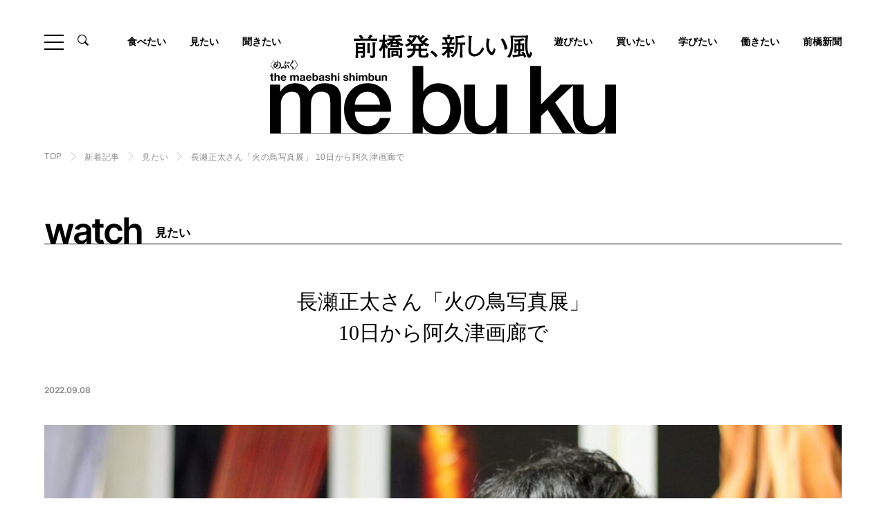

--- FILE ---
content_type: text/html; charset=UTF-8
request_url: https://mebuku.city/news/watch/10844/
body_size: 22451
content:
<!DOCTYPE html>
<html lang="ja">
<head>
	<!-- Google Tag Manager -->
<script>(function(w,d,s,l,i){w[l]=w[l]||[];w[l].push({'gtm.start':
new Date().getTime(),event:'gtm.js'});var f=d.getElementsByTagName(s)[0],
j=d.createElement(s),dl=l!='dataLayer'?'&l='+l:'';j.async=true;j.src=
'https://www.googletagmanager.com/gtm.js?id='+i+dl;f.parentNode.insertBefore(j,f);
})(window,document,'script','dataLayer','GTM-WW92Z3S');</script>
<!-- End Google Tag Manager -->

	  <meta charset="UTF-8">
  <meta http-equiv="X-UA-Compatible" content="IE=edge">
  <meta name="viewport" content="width=device-width, initial-scale=1.0">

  <meta name='robots' content='max-image-preview:large' />
<link rel='dns-prefetch' href='//www.googletagmanager.com' />
<script type="text/javascript" id="wpp-js" src="https://mebuku.city/websys/wp-content/plugins/wordpress-popular-posts/assets/js/wpp.min.js?ver=7.3.6" data-sampling="0" data-sampling-rate="100" data-api-url="https://mebuku.city/wp-json/wordpress-popular-posts" data-post-id="10844" data-token="267f8b283c" data-lang="0" data-debug="0"></script>
<link rel="alternate" type="application/rss+xml" title="前橋新聞 - mebuku &raquo; 長瀬正太さん「火の鳥写真展」 10日から阿久津画廊で のコメントのフィード" href="https://mebuku.city/news/watch/10844/feed/" />
<link rel="alternate" title="oEmbed (JSON)" type="application/json+oembed" href="https://mebuku.city/wp-json/oembed/1.0/embed?url=https%3A%2F%2Fmebuku.city%2Fnews%2Fwatch%2F10844%2F" />
<link rel="alternate" title="oEmbed (XML)" type="text/xml+oembed" href="https://mebuku.city/wp-json/oembed/1.0/embed?url=https%3A%2F%2Fmebuku.city%2Fnews%2Fwatch%2F10844%2F&#038;format=xml" />
<style id='wp-img-auto-sizes-contain-inline-css' type='text/css'>
img:is([sizes=auto i],[sizes^="auto," i]){contain-intrinsic-size:3000px 1500px}
/*# sourceURL=wp-img-auto-sizes-contain-inline-css */
</style>
<style id='wp-emoji-styles-inline-css' type='text/css'>

	img.wp-smiley, img.emoji {
		display: inline !important;
		border: none !important;
		box-shadow: none !important;
		height: 1em !important;
		width: 1em !important;
		margin: 0 0.07em !important;
		vertical-align: -0.1em !important;
		background: none !important;
		padding: 0 !important;
	}
/*# sourceURL=wp-emoji-styles-inline-css */
</style>
<style id='wp-block-library-inline-css' type='text/css'>
:root{--wp-block-synced-color:#7a00df;--wp-block-synced-color--rgb:122,0,223;--wp-bound-block-color:var(--wp-block-synced-color);--wp-editor-canvas-background:#ddd;--wp-admin-theme-color:#007cba;--wp-admin-theme-color--rgb:0,124,186;--wp-admin-theme-color-darker-10:#006ba1;--wp-admin-theme-color-darker-10--rgb:0,107,160.5;--wp-admin-theme-color-darker-20:#005a87;--wp-admin-theme-color-darker-20--rgb:0,90,135;--wp-admin-border-width-focus:2px}@media (min-resolution:192dpi){:root{--wp-admin-border-width-focus:1.5px}}.wp-element-button{cursor:pointer}:root .has-very-light-gray-background-color{background-color:#eee}:root .has-very-dark-gray-background-color{background-color:#313131}:root .has-very-light-gray-color{color:#eee}:root .has-very-dark-gray-color{color:#313131}:root .has-vivid-green-cyan-to-vivid-cyan-blue-gradient-background{background:linear-gradient(135deg,#00d084,#0693e3)}:root .has-purple-crush-gradient-background{background:linear-gradient(135deg,#34e2e4,#4721fb 50%,#ab1dfe)}:root .has-hazy-dawn-gradient-background{background:linear-gradient(135deg,#faaca8,#dad0ec)}:root .has-subdued-olive-gradient-background{background:linear-gradient(135deg,#fafae1,#67a671)}:root .has-atomic-cream-gradient-background{background:linear-gradient(135deg,#fdd79a,#004a59)}:root .has-nightshade-gradient-background{background:linear-gradient(135deg,#330968,#31cdcf)}:root .has-midnight-gradient-background{background:linear-gradient(135deg,#020381,#2874fc)}:root{--wp--preset--font-size--normal:16px;--wp--preset--font-size--huge:42px}.has-regular-font-size{font-size:1em}.has-larger-font-size{font-size:2.625em}.has-normal-font-size{font-size:var(--wp--preset--font-size--normal)}.has-huge-font-size{font-size:var(--wp--preset--font-size--huge)}.has-text-align-center{text-align:center}.has-text-align-left{text-align:left}.has-text-align-right{text-align:right}.has-fit-text{white-space:nowrap!important}#end-resizable-editor-section{display:none}.aligncenter{clear:both}.items-justified-left{justify-content:flex-start}.items-justified-center{justify-content:center}.items-justified-right{justify-content:flex-end}.items-justified-space-between{justify-content:space-between}.screen-reader-text{border:0;clip-path:inset(50%);height:1px;margin:-1px;overflow:hidden;padding:0;position:absolute;width:1px;word-wrap:normal!important}.screen-reader-text:focus{background-color:#ddd;clip-path:none;color:#444;display:block;font-size:1em;height:auto;left:5px;line-height:normal;padding:15px 23px 14px;text-decoration:none;top:5px;width:auto;z-index:100000}html :where(.has-border-color){border-style:solid}html :where([style*=border-top-color]){border-top-style:solid}html :where([style*=border-right-color]){border-right-style:solid}html :where([style*=border-bottom-color]){border-bottom-style:solid}html :where([style*=border-left-color]){border-left-style:solid}html :where([style*=border-width]){border-style:solid}html :where([style*=border-top-width]){border-top-style:solid}html :where([style*=border-right-width]){border-right-style:solid}html :where([style*=border-bottom-width]){border-bottom-style:solid}html :where([style*=border-left-width]){border-left-style:solid}html :where(img[class*=wp-image-]){height:auto;max-width:100%}:where(figure){margin:0 0 1em}html :where(.is-position-sticky){--wp-admin--admin-bar--position-offset:var(--wp-admin--admin-bar--height,0px)}@media screen and (max-width:600px){html :where(.is-position-sticky){--wp-admin--admin-bar--position-offset:0px}}

/*# sourceURL=wp-block-library-inline-css */
</style><style id='global-styles-inline-css' type='text/css'>
:root{--wp--preset--aspect-ratio--square: 1;--wp--preset--aspect-ratio--4-3: 4/3;--wp--preset--aspect-ratio--3-4: 3/4;--wp--preset--aspect-ratio--3-2: 3/2;--wp--preset--aspect-ratio--2-3: 2/3;--wp--preset--aspect-ratio--16-9: 16/9;--wp--preset--aspect-ratio--9-16: 9/16;--wp--preset--color--black: #000000;--wp--preset--color--cyan-bluish-gray: #abb8c3;--wp--preset--color--white: #ffffff;--wp--preset--color--pale-pink: #f78da7;--wp--preset--color--vivid-red: #cf2e2e;--wp--preset--color--luminous-vivid-orange: #ff6900;--wp--preset--color--luminous-vivid-amber: #fcb900;--wp--preset--color--light-green-cyan: #7bdcb5;--wp--preset--color--vivid-green-cyan: #00d084;--wp--preset--color--pale-cyan-blue: #8ed1fc;--wp--preset--color--vivid-cyan-blue: #0693e3;--wp--preset--color--vivid-purple: #9b51e0;--wp--preset--gradient--vivid-cyan-blue-to-vivid-purple: linear-gradient(135deg,rgb(6,147,227) 0%,rgb(155,81,224) 100%);--wp--preset--gradient--light-green-cyan-to-vivid-green-cyan: linear-gradient(135deg,rgb(122,220,180) 0%,rgb(0,208,130) 100%);--wp--preset--gradient--luminous-vivid-amber-to-luminous-vivid-orange: linear-gradient(135deg,rgb(252,185,0) 0%,rgb(255,105,0) 100%);--wp--preset--gradient--luminous-vivid-orange-to-vivid-red: linear-gradient(135deg,rgb(255,105,0) 0%,rgb(207,46,46) 100%);--wp--preset--gradient--very-light-gray-to-cyan-bluish-gray: linear-gradient(135deg,rgb(238,238,238) 0%,rgb(169,184,195) 100%);--wp--preset--gradient--cool-to-warm-spectrum: linear-gradient(135deg,rgb(74,234,220) 0%,rgb(151,120,209) 20%,rgb(207,42,186) 40%,rgb(238,44,130) 60%,rgb(251,105,98) 80%,rgb(254,248,76) 100%);--wp--preset--gradient--blush-light-purple: linear-gradient(135deg,rgb(255,206,236) 0%,rgb(152,150,240) 100%);--wp--preset--gradient--blush-bordeaux: linear-gradient(135deg,rgb(254,205,165) 0%,rgb(254,45,45) 50%,rgb(107,0,62) 100%);--wp--preset--gradient--luminous-dusk: linear-gradient(135deg,rgb(255,203,112) 0%,rgb(199,81,192) 50%,rgb(65,88,208) 100%);--wp--preset--gradient--pale-ocean: linear-gradient(135deg,rgb(255,245,203) 0%,rgb(182,227,212) 50%,rgb(51,167,181) 100%);--wp--preset--gradient--electric-grass: linear-gradient(135deg,rgb(202,248,128) 0%,rgb(113,206,126) 100%);--wp--preset--gradient--midnight: linear-gradient(135deg,rgb(2,3,129) 0%,rgb(40,116,252) 100%);--wp--preset--font-size--small: 13px;--wp--preset--font-size--medium: 20px;--wp--preset--font-size--large: 36px;--wp--preset--font-size--x-large: 42px;--wp--preset--spacing--20: 0.44rem;--wp--preset--spacing--30: 0.67rem;--wp--preset--spacing--40: 1rem;--wp--preset--spacing--50: 1.5rem;--wp--preset--spacing--60: 2.25rem;--wp--preset--spacing--70: 3.38rem;--wp--preset--spacing--80: 5.06rem;--wp--preset--shadow--natural: 6px 6px 9px rgba(0, 0, 0, 0.2);--wp--preset--shadow--deep: 12px 12px 50px rgba(0, 0, 0, 0.4);--wp--preset--shadow--sharp: 6px 6px 0px rgba(0, 0, 0, 0.2);--wp--preset--shadow--outlined: 6px 6px 0px -3px rgb(255, 255, 255), 6px 6px rgb(0, 0, 0);--wp--preset--shadow--crisp: 6px 6px 0px rgb(0, 0, 0);}:where(.is-layout-flex){gap: 0.5em;}:where(.is-layout-grid){gap: 0.5em;}body .is-layout-flex{display: flex;}.is-layout-flex{flex-wrap: wrap;align-items: center;}.is-layout-flex > :is(*, div){margin: 0;}body .is-layout-grid{display: grid;}.is-layout-grid > :is(*, div){margin: 0;}:where(.wp-block-columns.is-layout-flex){gap: 2em;}:where(.wp-block-columns.is-layout-grid){gap: 2em;}:where(.wp-block-post-template.is-layout-flex){gap: 1.25em;}:where(.wp-block-post-template.is-layout-grid){gap: 1.25em;}.has-black-color{color: var(--wp--preset--color--black) !important;}.has-cyan-bluish-gray-color{color: var(--wp--preset--color--cyan-bluish-gray) !important;}.has-white-color{color: var(--wp--preset--color--white) !important;}.has-pale-pink-color{color: var(--wp--preset--color--pale-pink) !important;}.has-vivid-red-color{color: var(--wp--preset--color--vivid-red) !important;}.has-luminous-vivid-orange-color{color: var(--wp--preset--color--luminous-vivid-orange) !important;}.has-luminous-vivid-amber-color{color: var(--wp--preset--color--luminous-vivid-amber) !important;}.has-light-green-cyan-color{color: var(--wp--preset--color--light-green-cyan) !important;}.has-vivid-green-cyan-color{color: var(--wp--preset--color--vivid-green-cyan) !important;}.has-pale-cyan-blue-color{color: var(--wp--preset--color--pale-cyan-blue) !important;}.has-vivid-cyan-blue-color{color: var(--wp--preset--color--vivid-cyan-blue) !important;}.has-vivid-purple-color{color: var(--wp--preset--color--vivid-purple) !important;}.has-black-background-color{background-color: var(--wp--preset--color--black) !important;}.has-cyan-bluish-gray-background-color{background-color: var(--wp--preset--color--cyan-bluish-gray) !important;}.has-white-background-color{background-color: var(--wp--preset--color--white) !important;}.has-pale-pink-background-color{background-color: var(--wp--preset--color--pale-pink) !important;}.has-vivid-red-background-color{background-color: var(--wp--preset--color--vivid-red) !important;}.has-luminous-vivid-orange-background-color{background-color: var(--wp--preset--color--luminous-vivid-orange) !important;}.has-luminous-vivid-amber-background-color{background-color: var(--wp--preset--color--luminous-vivid-amber) !important;}.has-light-green-cyan-background-color{background-color: var(--wp--preset--color--light-green-cyan) !important;}.has-vivid-green-cyan-background-color{background-color: var(--wp--preset--color--vivid-green-cyan) !important;}.has-pale-cyan-blue-background-color{background-color: var(--wp--preset--color--pale-cyan-blue) !important;}.has-vivid-cyan-blue-background-color{background-color: var(--wp--preset--color--vivid-cyan-blue) !important;}.has-vivid-purple-background-color{background-color: var(--wp--preset--color--vivid-purple) !important;}.has-black-border-color{border-color: var(--wp--preset--color--black) !important;}.has-cyan-bluish-gray-border-color{border-color: var(--wp--preset--color--cyan-bluish-gray) !important;}.has-white-border-color{border-color: var(--wp--preset--color--white) !important;}.has-pale-pink-border-color{border-color: var(--wp--preset--color--pale-pink) !important;}.has-vivid-red-border-color{border-color: var(--wp--preset--color--vivid-red) !important;}.has-luminous-vivid-orange-border-color{border-color: var(--wp--preset--color--luminous-vivid-orange) !important;}.has-luminous-vivid-amber-border-color{border-color: var(--wp--preset--color--luminous-vivid-amber) !important;}.has-light-green-cyan-border-color{border-color: var(--wp--preset--color--light-green-cyan) !important;}.has-vivid-green-cyan-border-color{border-color: var(--wp--preset--color--vivid-green-cyan) !important;}.has-pale-cyan-blue-border-color{border-color: var(--wp--preset--color--pale-cyan-blue) !important;}.has-vivid-cyan-blue-border-color{border-color: var(--wp--preset--color--vivid-cyan-blue) !important;}.has-vivid-purple-border-color{border-color: var(--wp--preset--color--vivid-purple) !important;}.has-vivid-cyan-blue-to-vivid-purple-gradient-background{background: var(--wp--preset--gradient--vivid-cyan-blue-to-vivid-purple) !important;}.has-light-green-cyan-to-vivid-green-cyan-gradient-background{background: var(--wp--preset--gradient--light-green-cyan-to-vivid-green-cyan) !important;}.has-luminous-vivid-amber-to-luminous-vivid-orange-gradient-background{background: var(--wp--preset--gradient--luminous-vivid-amber-to-luminous-vivid-orange) !important;}.has-luminous-vivid-orange-to-vivid-red-gradient-background{background: var(--wp--preset--gradient--luminous-vivid-orange-to-vivid-red) !important;}.has-very-light-gray-to-cyan-bluish-gray-gradient-background{background: var(--wp--preset--gradient--very-light-gray-to-cyan-bluish-gray) !important;}.has-cool-to-warm-spectrum-gradient-background{background: var(--wp--preset--gradient--cool-to-warm-spectrum) !important;}.has-blush-light-purple-gradient-background{background: var(--wp--preset--gradient--blush-light-purple) !important;}.has-blush-bordeaux-gradient-background{background: var(--wp--preset--gradient--blush-bordeaux) !important;}.has-luminous-dusk-gradient-background{background: var(--wp--preset--gradient--luminous-dusk) !important;}.has-pale-ocean-gradient-background{background: var(--wp--preset--gradient--pale-ocean) !important;}.has-electric-grass-gradient-background{background: var(--wp--preset--gradient--electric-grass) !important;}.has-midnight-gradient-background{background: var(--wp--preset--gradient--midnight) !important;}.has-small-font-size{font-size: var(--wp--preset--font-size--small) !important;}.has-medium-font-size{font-size: var(--wp--preset--font-size--medium) !important;}.has-large-font-size{font-size: var(--wp--preset--font-size--large) !important;}.has-x-large-font-size{font-size: var(--wp--preset--font-size--x-large) !important;}
/*# sourceURL=global-styles-inline-css */
</style>

<style id='classic-theme-styles-inline-css' type='text/css'>
/*! This file is auto-generated */
.wp-block-button__link{color:#fff;background-color:#32373c;border-radius:9999px;box-shadow:none;text-decoration:none;padding:calc(.667em + 2px) calc(1.333em + 2px);font-size:1.125em}.wp-block-file__button{background:#32373c;color:#fff;text-decoration:none}
/*# sourceURL=/wp-includes/css/classic-themes.min.css */
</style>
<link rel='stylesheet' id='wordpress-popular-posts-css-css' href='https://mebuku.city/websys/wp-content/plugins/wordpress-popular-posts/assets/css/wpp.css?ver=7.3.6' type='text/css' media='all' />
<script type="text/javascript" src="https://mebuku.city/websys/wp-includes/js/jquery/jquery.min.js?ver=3.7.1" id="jquery-core-js"></script>
<script type="text/javascript" src="https://mebuku.city/websys/wp-includes/js/jquery/jquery-migrate.min.js?ver=3.4.1" id="jquery-migrate-js"></script>
<script type="text/javascript" id="3d-flip-book-client-locale-loader-js-extra">
/* <![CDATA[ */
var FB3D_CLIENT_LOCALE = {"ajaxurl":"https://mebuku.city/websys/wp-admin/admin-ajax.php","dictionary":{"Table of contents":"Table of contents","Close":"Close","Bookmarks":"Bookmarks","Thumbnails":"Thumbnails","Search":"Search","Share":"Share","Facebook":"Facebook","Twitter":"Twitter","Email":"Email","Play":"Play","Previous page":"Previous page","Next page":"Next page","Zoom in":"Zoom in","Zoom out":"Zoom out","Fit view":"Fit view","Auto play":"Auto play","Full screen":"Full screen","More":"More","Smart pan":"Smart pan","Single page":"Single page","Sounds":"Sounds","Stats":"Stats","Print":"Print","Download":"Download","Goto first page":"Goto first page","Goto last page":"Goto last page"},"images":"https://mebuku.city/websys/wp-content/plugins/interactive-3d-flipbook-powered-physics-engine/assets/images/","jsData":{"urls":[],"posts":{"ids_mis":[],"ids":[]},"pages":[],"firstPages":[],"bookCtrlProps":[],"bookTemplates":[]},"key":"3d-flip-book","pdfJS":{"pdfJsLib":"https://mebuku.city/websys/wp-content/plugins/interactive-3d-flipbook-powered-physics-engine/assets/js/pdf.min.js?ver=4.3.136","pdfJsWorker":"https://mebuku.city/websys/wp-content/plugins/interactive-3d-flipbook-powered-physics-engine/assets/js/pdf.worker.js?ver=4.3.136","stablePdfJsLib":"https://mebuku.city/websys/wp-content/plugins/interactive-3d-flipbook-powered-physics-engine/assets/js/stable/pdf.min.js?ver=2.5.207","stablePdfJsWorker":"https://mebuku.city/websys/wp-content/plugins/interactive-3d-flipbook-powered-physics-engine/assets/js/stable/pdf.worker.js?ver=2.5.207","pdfJsCMapUrl":"https://mebuku.city/websys/wp-content/plugins/interactive-3d-flipbook-powered-physics-engine/assets/cmaps/"},"cacheurl":"https://mebuku.city/websys/wp-content/uploads/3d-flip-book/cache/","pluginsurl":"https://mebuku.city/websys/wp-content/plugins/","pluginurl":"https://mebuku.city/websys/wp-content/plugins/interactive-3d-flipbook-powered-physics-engine/","thumbnailSize":{"width":"220","height":"220"},"version":"1.16.17"};
//# sourceURL=3d-flip-book-client-locale-loader-js-extra
/* ]]> */
</script>
<script type="text/javascript" src="https://mebuku.city/websys/wp-content/plugins/interactive-3d-flipbook-powered-physics-engine/assets/js/client-locale-loader.js?ver=1.16.17" id="3d-flip-book-client-locale-loader-js" async="async" data-wp-strategy="async"></script>
<link rel="https://api.w.org/" href="https://mebuku.city/wp-json/" /><link rel="alternate" title="JSON" type="application/json" href="https://mebuku.city/wp-json/wp/v2/posts/10844" /><link rel="EditURI" type="application/rsd+xml" title="RSD" href="https://mebuku.city/websys/xmlrpc.php?rsd" />
<meta name="generator" content="WordPress 6.9" />
<link rel="canonical" href="https://mebuku.city/news/watch/10844/" />
<link rel='shortlink' href='https://mebuku.city/?p=10844' />
<meta name="generator" content="Site Kit by Google 1.170.0" />            <style id="wpp-loading-animation-styles">@-webkit-keyframes bgslide{from{background-position-x:0}to{background-position-x:-200%}}@keyframes bgslide{from{background-position-x:0}to{background-position-x:-200%}}.wpp-widget-block-placeholder,.wpp-shortcode-placeholder{margin:0 auto;width:60px;height:3px;background:#dd3737;background:linear-gradient(90deg,#dd3737 0%,#571313 10%,#dd3737 100%);background-size:200% auto;border-radius:3px;-webkit-animation:bgslide 1s infinite linear;animation:bgslide 1s infinite linear}</style>
            		<style type="text/css" id="wp-custom-css">
			.enkaku dl {
  display: flex;
  flex-wrap: wrap;
  justify-content: space-between;
}

.enkaku dl dt {
  text-align: right;
  width: 8.5em;
  padding: 0.5em 1.0em 0.5em 0.5em;
  position: relative;
}

.enkaku dl dt::after {
  content: '●';
  position: absolute;
  right: -0.55em;
  top: 5px;
  font-size: 18px;
  color: green;
}

.enkaku dl dd {
  width: calc(100% - 8.5em);
  padding: 0.5em 1.2em 3.0em;
  border-left: 2px solid #ccc;
}

.enkaku dl dd h2 {
  font-size: 22px;
  font-weight: bold;
  margin: 0 0 5px;
}

.enkaku dd p{
	text-indent:0em !important;
	line-height:1.5em !important;
}

.component-text.-bg {
    background: #f5f5f5 !important;
}



@media screen and (min-width: 750px){
	.bnrArea__block {
  
    margin-bottom: 50px;
}
	
}
		</style>
		        
  


<title>長瀬正太さん「火の鳥写真展」 10日から阿久津画廊で｜前橋発、新しい風 「めぶく」街 。前橋の様々な話題を取り扱う前橋新聞-mebukuです。</title>
<meta name="description" content="「見たことのないものを見たい」とチャレンジし続ける写真家、長瀬正太さん。花火を流し撮りし、幻想的な絵のような作品を集めた個展「長瀬正太　火の鳥写真展」が10日から前橋市の阿久津画廊で開かれる。個展の見どころを聞いた。（取材／柁原妙子リポーター）前橋の様々な話題を取り扱っている前橋新聞「mebuku」です。前橋での出来事や話題を探すならここ。前橋に住んでいる方だけでなく、旅行や買い物などで前橋に訪れる方にも楽しんでいただける記事を掲載しております。" />
<meta name="keyword" content="前橋,観光,グルメ,暮らし,mebuku,新聞,ショッピング,イベント,ニュース,インタビュー,歴史,芸術,文化,旅行" />
<meta property="og:title" content="長瀬正太さん「火の鳥写真展」 10日から阿久津画廊で｜前橋発、新しい風 「めぶく」街 。前橋の様々な話題を取り扱う前橋新聞-mebukuです。" />
<meta property="og:type" content="website" />
<meta property="og:url" content="https://mebuku.city/news/watch/10844/" />
<meta property="og:image" content="https://mebuku.city/websys/wp-content/uploads/2022/09/０679807D5-CC2A-4E4B-AF85-918A367CD4E9.jpeg" />
<meta property="og:site_name" content="前橋新聞-mebuku | 前橋発、新しい風 「めぶく」街 。前橋の様々な話題を取り扱います。" />
<meta property="og:description" content="「見たことのないものを見たい」とチャレンジし続ける写真家、長瀬正太さん。花火を流し撮りし、幻想的な絵のような作品を集めた個展「長瀬正太　火の鳥写真展」が10日から前橋市の阿久津画廊で開かれる。個展の見どころを聞いた。（取材／柁原妙子リポーター）前橋の様々な話題を取り扱っている前橋新聞「mebuku」です。前橋での出来事や話題を探すならここ。前橋に住んでいる方だけでなく、旅行や買い物などで前橋に訪れる方にも楽しんでいただける記事を掲載しております。" />
  
	<link rel="icon" href="https://mebuku.city/favicon.jpg" sizes="32x32" />
  <link rel="icon" href="https://mebuku.city/favicon.jpg-192x192.jpg" sizes="192x192" />
  <link rel="apple-touch-icon" href="https://mebuku.city/favicon.jpg-180x180.jpg" />

  
	<link rel="stylesheet" href="https://mebuku.city/websys/wp-content/themes/mebuku/assets/fonts/icon/style.css">

  		    <link rel="stylesheet" href="https://mebuku.city/websys/wp-content/themes/mebuku/assets/libs/slick/slick-theme.css">
    <link rel="stylesheet" href="https://mebuku.city/websys/wp-content/themes/mebuku/assets/libs/slick/slick.css">
    <link rel="stylesheet" href="https://mebuku.city/websys/wp-content/themes/mebuku/assets/libs/fancybox/jquery.fancybox.min.css">
    <link rel="stylesheet" href="https://mebuku.city/websys/wp-content/themes/mebuku/assets/css/news-single.css">

		
	  	<!-- Global site tag (gtag.js) - Google Analytics -->
<script async src="https://www.googletagmanager.com/gtag/js?id=G-5QNV95EKF3"></script>
<script>
  window.dataLayer = window.dataLayer || [];
  function gtag(){dataLayer.push(arguments);}
  gtag('js', new Date());

  gtag('config', 'G-5QNV95EKF3');
</script>
</head>
<body class="is-scrolltop">
	<!-- Google Tag Manager (noscript) -->
<noscript><iframe src="https://www.googletagmanager.com/ns.html?id=GTM-WW92Z3S"
height="0" width="0" style="display:none;visibility:hidden"></iframe></noscript>
<!-- End Google Tag Manager (noscript) -->
		<div class="drawer__bg"></div>
<header class="hd">
  <div class="hd__top l-inner-ex">
    <div class="hd__top__head">
      <div class="ham" id="js-ham">
        <span class="ham__item"></span>
        <span class="ham__item"></span>
        <span class="ham__item"></span>
      </div>
      <div class="hdSearch">
        <div class="hdSearch__btn"><span class="icon__zoom"></span></div>
        <div class="hdSearch__content">
          <div class="hdSearch__inner">
            <form action="https://mebuku.city/" method="get" role="search" class="searchform">
              <input type="hidden" name="post_type" value="post">
              <div class="hdSearchKeyword">
                <input class="hdSearchKeyword__input" id="s" type="search" name="s" class="input" placeholder="キーワードを入力" value="">
                <button type="submit" name="submit" class="hdSearchKeyword__submit" value="検索"></button>
              </div>
            </form>
          </div>
        </div>
      </div>
    </div>
        <a class="hd__logo" href="https://mebuku.city/"><img src="https://mebuku.city/websys/wp-content/themes/mebuku/assets/img/common/logo.svg" alt="前橋発、新しい風。the maebashi shimbun mebuku〈めぶく〉。"></a>
      </div>
    <div class="hd__body l-inner-ex">
    <nav class="gnav">
      <ul class="gnav__list">
        <li class="gnav__item"><a class="gnav__anc" href="https://mebuku.city/gourmet/">食べたい</a></li>
        <li class="gnav__item"><a class="gnav__anc" href="https://mebuku.city/category/watch/">見たい</a></li>
        <li class="gnav__item"><a class="gnav__anc" href="https://mebuku.city/category/interview/">聞きたい</a></li>

        <li class="gnav__item"><a class="gnav__anc" href="https://mebuku.city/category/play/">遊びたい</a></li>
        		    		  <li class="gnav__item"><a class="gnav__anc" href="https://mebuku.city/category/shop/">買いたい</a></li>
        
		         <li class="gnav__item"><a class="gnav__anc" href="https://mebuku.city/category/study/">学びたい</a></li>
        		           <li class="gnav__item"><a class="gnav__anc" href="https://mebuku.city/category/work/">働きたい</a></li>
              <li class="gnav__item"><a class="gnav__anc" href="https://mebuku.city/category/newspaper/">前橋新聞</a></li>

      </ul>
    </nav>
  </div>
    <div class="hd__foot hdNav">
    <div class="l-inner-md hdNav__inner">
      <div class="hdNav__content">
        <div class="hdSitemap">
          <div class="hdSitemap__block">
            <dl class="hdSitemap__card">
              <dt class="hdSitemap__term">ARTICLE</dt>
              <dd class="hdSitemap__desc">
                <div class="hdSitemap__row">
                  <ul class="hdSitemap__list">
                    <li class="hdSitemap__item"><a class="hdSitemap__anc" href="https://mebuku.city/news/">最新記事</a></li>
                  </ul>
                </div>
                <div class="hdSitemap__row">
                  <ul class="hdSitemap__list">
                    <li class="hdSitemap__item"><a class="hdSitemap__anc" href="https://mebuku.city/gourmet/">食べたい</a></li>
                                        <li class="hdSitemap__item"><a class="hdSitemap__anc" href="https://mebuku.city/category/news/">NEWS</a></li>
                                        <li class="hdSitemap__item"><a class="hdSitemap__anc" href="https://mebuku.city/category/watch/">見たい</a></li>
                                        <li class="hdSitemap__item"><a class="hdSitemap__anc" href="https://mebuku.city/category/shop/">買いたい</a></li>
                                        <li class="hdSitemap__item"><a class="hdSitemap__anc" href="https://mebuku.city/category/interview/">聞きたい</a></li>
                                        <li class="hdSitemap__item"><a class="hdSitemap__anc" href="https://mebuku.city/category/play/">遊びたい</a></li>
                                        <li class="hdSitemap__item"><a class="hdSitemap__anc" href="https://mebuku.city/category/work/">働きたい</a></li>
                                        <li class="hdSitemap__item"><a class="hdSitemap__anc" href="https://mebuku.city/category/newspaper/">前橋新聞</a></li>
                                        <li class="hdSitemap__item"><a class="hdSitemap__anc" href="https://mebuku.city/category/digitalbook/">デジタルブック</a></li>
                                        <li class="hdSitemap__item"><a class="hdSitemap__anc" href="https://mebuku.city/category/study/">学びたい</a></li>
                                      </ul>
                  <ul class="hdSitemap__list">
                    <li class="hdSitemap__item"><a class="hdSitemap__anc" href="https://mebuku.city/special/">特集・連載</a></li>
                  </ul>
                </div>
              </dd>
            </dl>
          </div>
          <div class="hdSitemap__block">
            <dl class="hdSitemap__card">
              <dt class="hdSitemap__term">INFORMATION</dt>
              <dd class="hdSitemap__desc">
                <ul class="hdSitemap__list">
                  <li class="hdSitemap__item"><a class="hdSitemap__anc" href="https://mebuku.city/about/">前橋新聞mebukuについて</a></li>
                  <li class="hdSitemap__item"><a class="hdSitemap__anc" href="https://mebuku.city/information/">編集部からのお知らせ</a></li>
                  <li class="hdSitemap__item"><a class="hdSitemap__anc" href="https://mebuku.city/partner/">パートナー企業</a></li>
                  <li class="hdSitemap__item"><a class="hdSitemap__anc" href="https://mebuku.city/recruitment/">パートナー募集のお知らせ</a></li>
                  <li class="hdSitemap__item"><a class="hdSitemap__anc" href="https://mebuku.city/contact/">お問い合わせ</a></li>
                </ul>
              </dd>
            </dl>
                                                <dl class="hdSitemap__card">
              <dt class="hdSitemap__term">LINKS</dt>
              <dd class="hdSitemap__desc">
                <ul class="hdSitemapLinks">
                                                                        <li class="hdSitemapLinks__item"><a class="hdSitemapLinks__anc" href="https://www.igoo.info/" target="_blank"><img src="https://mebuku.city/websys/wp-content/uploads/2022/04/igoo-1.jpg" alt="igoo"></a></li>
                                                      <li class="hdSitemapLinks__item"><a class="hdSitemapLinks__anc" href="https://www.maebashi-cvb.com/" target="_blank"><img src="https://mebuku.city/websys/wp-content/uploads/2022/04/mcvb.jpg" alt="前橋まるごとガイド"></a></li>
                                                    </ul>
              </dd>
            </dl>
                                  </div>
        </div>
        <div class="hdNav__foot">
          <div class="hdNavSns">
            <ul class="sns__list">
  <li class="sns__item"><a class="sns__anc" href="https://www.facebook.com/maebashi.news" target="_blank"><span class="icon__sns-facebook"></span></a></li>
  <li class="sns__item"><a class="sns__anc" href="https://www.instagram.com/maebashi.mebuku/" target="_blank"><span class="icon__sns-instagram"></span></a></li>
  <li class="sns__item"><a class="sns__anc" href="https://www.youtube.com/@mebuku-tv2234" target="_blank"><span class="icon__sns-youtube"></span></a></li>
  <li class="sns__item"><a class="sns__anc" href="https://mobile.twitter.com/mebuku2" target="_blank"><span class="icon__sns-x"></span></a></li>
</ul>          </div>
          <div class="hdNavSnsBook">
                                                            <div class="hdNavSnsBook__img"><img src="https://mebuku.city/websys/wp-content/uploads/2025/10/プレゼンテーション2-750x557.jpg" alt=""></div>
                                    <div class="hdNavSnsBook__foot"><a class="btn -sm -white" href="https://mebuku.city/category/digitalbook/">デジタルブックはこちら</a></div>
          </div>
        </div>
      </div>
    </div>
  </div>
</header>
<main class="l-main">
	<div class="breadcrumb">
		<div class="l-inner-md breadcrumb__inner">
			<ul class="breadcrumb__list">
				<li class="breadcrumb__item"><a class="breadcrumb__anc" href="https://mebuku.city/">TOP</a></li>
				<li class="breadcrumb__item"><a class="breadcrumb__anc" href="https://mebuku.city/news/">新着記事</a></li>
								<li class="breadcrumb__item"><a class="breadcrumb__anc" href="https://mebuku.city/category/watch">見たい</a></li>
								<li class="breadcrumb__item">長瀬正太さん「火の鳥写真展」
10日から阿久津画廊で</li>
			</ul>
		</div>
	</div>
  <section class="single single--lg">
    <div class="l-inner-md">
      <div class="single__head">
				        <div class="singleCategory">
          <p class="singleCategory__en">watch</p>
          <p class="singleCategory__ja">見たい</p>
        </div>
				        <h1 class="single__title">長瀬正太さん「火の鳥写真展」<br />
10日から阿久津画廊で</h1>
        <p class="single__date">2022.09.08</p>
												<div class="single__img">
					<img src="https://mebuku.city/websys/wp-content/uploads/2022/09/０679807D5-CC2A-4E4B-AF85-918A367CD4E9-1235x695.jpeg" alt="長瀬正太さん「火の鳥写真展」
10日から阿久津画廊で">
				</div>
								        <p class="single__lead">「見たことのないものを見たい」とチャレンジし続ける写真家、長瀬正太さん。花火を流し撮りし、幻想的な絵のような作品を集めた個展「長瀬正太　火の鳥写真展」が10日から前橋市の阿久津画廊で開かれる。個展の見どころを聞いた。（取材／柁原妙子リポーター）</p>
				      </div>
      <div class="single__body" id="js-fixarea">
								<div class="share" id="js-share">
  <div class="share__inner" id="js-share-inner">
    <div class="share__content">
      <dl class="share__list">
        <dt class="share__term">SHARE:</dt>
        <dd class="share__desc"><a href="http://www.facebook.com/share.php?u=https://mebuku.city/news/watch/10844/" target="_blank"><span class="icon__sns-facebook"></span></a></dd>
        <dd class="share__desc"><a href="https://twitter.com/share?url=https://mebuku.city/news/watch/10844/&text=長瀬正太さん「火の鳥写真展」
10日から阿久津画廊で&hashtags=mebuku" target="_blank"><span class="icon__sns-x"></span></a></dd>
      </dl>
    </div>
  </div>
</div>        				                    <div class="componentheading-lg">
          <h2 class="heading" id="toc-0">夜空をキャンバス、花火の爆発を絵の具、カメラを筆に描く</h2>
        </div>
      
                                                    <div class="component-text">
                            <p><strong>ーー今回の個展ではどんな写真を展示するのですか。</strong></p>
<p>前橋花火大会をきっかけに生まれた火の鳥写真の集大成です。いままで展示したことのない、色とりどりの火の鳥を選んでいます。一番最初に火の鳥らしき写真が撮れたのは2015年。カメラを動かして、花火を流し撮りしたのです。手塚治虫先生の漫画を読んでいなかったら「ブレちゃった、失敗だ」で終わっていたと思いますが、自分には作品になるものが撮れるかもしれないという確信がありました。</p>
<p>その後、考えつくあらゆる動きをして、動かせるものは全て動かして試行錯誤。そして2017年の大会で、初めて「手塚先生の描く宇宙に飛んでる火の鳥」をイメージさせる写真が撮れました。</p>
              </div>

                                                                                                                                  <div class="component-img img">
                                                <img src="https://mebuku.city/websys/wp-content/uploads/2022/09/救世-912x608.jpg" alt="">
                                                <p class="caption">▲タイトル「救世」</p>                          </div>
                                                                  
                                                                  <div class="component-text">
                            <p><strong>ーー独特な世界ですね。</strong></p>
<p>「夜空をキャンバス、花火の爆発を絵の具、カメラを筆として描いている」と言えば伝わりやすいでしょうか。私自身この撮影法では何が撮れるかわからないのですが、そこが面白い。根幹には「見たことのないものを見たい」「もっと想像を超えたものが見たい」という気持ちがあります。花火を撮影する際に、良くない条件がある中で撮った方が想像を超えたものに出会えることが多いので、私は内心「もっと悪条件になれ」なんて思っていたりします。火の鳥＃10もそういう悪条件の中で生まれた作品の一つです。</p>
<p><strong>ーーもしかして、この赤いところは煙ですか。</strong></p>
<p>そう、煙なんです。今回の個展では、個人所蔵の1.2m × 1.8mというサイズの作品をお借りして展示します。</p>
              </div>

                                                                                                                                  <div class="component-img img">
                                                <img src="https://mebuku.city/websys/wp-content/uploads/2022/09/火の鳥10-912x609.jpg" alt="">
                                                <p class="caption">▲火の鳥#10</p>                          </div>
                                                                  
                                                            <div class="componentheading-lg">
          <h2 class="heading" id="toc-1">伝え合うことで世界を広げる連鎖反応が起こる</h2>
        </div>
      
                                                    <div class="component-text">
                            <p><strong>ーー最近の新しい火の鳥への取り組みは。</strong></p>
<p>作品の物語性のあるまとめ方ですね。見てくださる方の想像をもっともっと広げられるようにお見せしたいです。</p>
<p><strong>ーーどんな風に作品を見てほしいですか。</strong></p>
<p>想像を超えていただけたらいいなと願っています。この間作品をご購入いただいた方が「宇宙を感じる。これを飾ったら自分の部屋が異空間になる」と言ってくださって。自分以外の人が見て、こんな見たことのない世界を見つけましたよって伝えてもらえると、素直に嬉しい。</p>
<p>&nbsp;</p>
              </div>

                                                                                                                                  <div class="component-img img">
                                                <img src="https://mebuku.city/websys/wp-content/uploads/2022/09/火の鳥16-912x675.jpg" alt="">
                                                <p class="caption">▲火の鳥#16</p>                          </div>
                                                                  
                                                                                                                                        <div class="component-img img">
                                                <img src="https://mebuku.city/websys/wp-content/uploads/2022/09/火の鳥18（ぐんまちゃん花火）-912x675.jpg" alt="">
                                                <p class="caption">▲火の鳥#18（ぐんまちゃん花火）</p>                          </div>
                                                                  
                                                              <div class="component-text -frame">
                        <p><strong>長瀬正太  火の鳥写真展</strong></p>
<p>日時：9月10日（土）〜9月18日（日）10:00〜17:00</p>
<p>※12日（月）は休廊</p>
<p>会場：阿久津画廊</p>
<p>前橋市南町3−44−1</p>
<p>※JR前橋駅南口より徒歩3分。駐車場は画廊西側と他に数台分</p>
              </div>

                                                                    <div class="component-shop">
                                                                                                <h2 class="shop__title">問合せ先</h2>
                                                                                            <div class="shop__inner">
                                <div class="shop__head">
                                  <div class="shop__headleft">
                                                                        <h3 class="shop__name">阿久津画廊</h3>
                                  </div>
                                                                      <div class="shop__headright">
                                      <dl class="shoptel">
                                        <dt class="shoptel__term">お問合せはこちら</dt>
                                        <dd class="shoptel__desc"><a class="shoptel__num" href="tel:027−223−2259">027−223−2259</a></dd>
                                      </dl>
                                    </div>
                                                                  </div>
                                <div class="shop__body">
                                  <table class="shopDate">
                                                                                                                                                                                                                                                                                              </table>
                                </div>
                                                              </div>
                            </div>

                                                                        				      </div>

									<div class="component-kanrentokushu">
				<h2 class="special__title">関連する特集・連載</h2>
				<ul class="articleList -col3">
																				<li class="articleList__item">
  <a class="articleList__anc" href="https://mebuku.city/news/watch/nagase_12-2-2-2/">
    <div class="articleList__img">
            <img class="scale" src="https://mebuku.city/websys/wp-content/uploads/2025/05/04国際文化キャラバンサライ展示4-375x281.jpg" alt="【写真家・長瀬正太の視線Vol.15】
いろ・イロ・色">
    </div>
    <div class="articleList__head">
      <p class="articleList__day">2025.05.29</p>
      <ul class="category articleList__category"><li class="category__item"><span class="nolink">見たい</span></li></ul>    </div>
    <h3 class="articleList__title">【写真家・長瀬正太の視線Vol.15】
いろ・イロ・色</h3>
      </a>
</li>
										<li class="articleList__item">
  <a class="articleList__anc" href="https://mebuku.city/news/watch/nagase_12-2-2/">
    <div class="articleList__img">
            <img class="scale" src="https://mebuku.city/websys/wp-content/uploads/2024/10/DSC_8897-375x281.jpeg" alt="【写真家・長瀬正太の視線Vol.14】
花は咲く">
    </div>
    <div class="articleList__head">
      <p class="articleList__day">2025.05.10</p>
      <ul class="category articleList__category"><li class="category__item"><span class="nolink">見たい</span></li></ul>    </div>
    <h3 class="articleList__title">【写真家・長瀬正太の視線Vol.14】
花は咲く</h3>
      </a>
</li>
										<li class="articleList__item">
  <a class="articleList__anc" href="https://mebuku.city/news/watch/nagase_12-2/">
    <div class="articleList__img">
            <img class="scale" src="https://mebuku.city/websys/wp-content/uploads/2024/07/Ten-exhibition_1-375x281.jpg" alt="【写真家・長瀬正太の視線Vol.13】
ウズベキスタン">
    </div>
    <div class="articleList__head">
      <p class="articleList__day">2024.10.12</p>
      <ul class="category articleList__category"><li class="category__item"><span class="nolink">見たい</span></li></ul>    </div>
    <h3 class="articleList__title">【写真家・長瀬正太の視線Vol.13】
ウズベキスタン</h3>
      </a>
</li>
										<li class="articleList__item">
  <a class="articleList__anc" href="https://mebuku.city/news/watch/nagase_12/">
    <div class="articleList__img">
            <img class="scale" src="https://mebuku.city/websys/wp-content/uploads/2024/07/火の鳥＃２１-375x281.jpeg" alt="【写真家・長瀬正太の視線Vol.12】
誰もやらないこと">
    </div>
    <div class="articleList__head">
      <p class="articleList__day">2024.07.20</p>
      <ul class="category articleList__category"><li class="category__item"><span class="nolink">見たい</span></li></ul>    </div>
    <h3 class="articleList__title">【写真家・長瀬正太の視線Vol.12】
誰もやらないこと</h3>
      </a>
</li>
										<li class="articleList__item">
  <a class="articleList__anc" href="https://mebuku.city/news/watch/post-15273-2-2/">
    <div class="articleList__img">
            <img class="scale" src="https://mebuku.city/websys/wp-content/uploads/2023/09/桜流し-3_1-375x281.jpg" alt="【写真家・長瀬正太の視線Vol.11】
世界の全てが青くなる時間">
    </div>
    <div class="articleList__head">
      <p class="articleList__day">2024.04.16</p>
      <ul class="category articleList__category"><li class="category__item"><span class="nolink">見たい</span></li></ul>    </div>
    <h3 class="articleList__title">【写真家・長瀬正太の視線Vol.11】
世界の全てが青くなる時間</h3>
      </a>
</li>
										<li class="articleList__item">
  <a class="articleList__anc" href="https://mebuku.city/news/watch/post-15273-2/">
    <div class="articleList__img">
            <img class="scale" src="https://mebuku.city/websys/wp-content/uploads/2023/02/03火の鳥（Reincarnation）3前橋花火大会-375x281.jpeg" alt="【写真家・長瀬正太の視線Vol.10】
続けるということ">
    </div>
    <div class="articleList__head">
      <p class="articleList__day">2023.09.03</p>
      <ul class="category articleList__category"><li class="category__item"><span class="nolink">見たい</span></li></ul>    </div>
    <h3 class="articleList__title">【写真家・長瀬正太の視線Vol.10】
続けるということ</h3>
      </a>
</li>
										
				</ul>
			</div>
			<div class="component-btn -row1 row">
				<a href="https://mebuku.city/special/special-1512/" class="btn -black"><span class="inner">長瀬正太の「視線」の記事一覧を見る</span></a>
        </div>
						
      <div class="single__foot">
				<ul class="singlePager">
					<li class="singlePager__item -left"><a class="singlePager__anc" href="https://mebuku.city/news/play/post-10816/" rel="prev">前の記事</a></li>
					<li class="singlePager__item -center"><a class="singlePager__anc btn -black" href="https://mebuku.city/news/">お知らせ一覧に戻る</a></li>
					<li class="singlePager__item -right"><a class="singlePager__anc" href="https://mebuku.city/news/watch/post-10846/" rel="next">次の記事</a></li>
				</ul>
      </div>
			<aside class="bnrArea sec p0 bg-white">
  <div class="l-inner-md bnrArea__inner">
                    <div class="bnrArea__block">
      <a class="bnr" href="https://www.asahi-p.co.jp/" target="_blank"><img src="https://mebuku.city/websys/wp-content/uploads/2022/04/asahiinsatsu690×576ol.jpg" alt="朝日印刷様"></a>
    </div>
                            <div class="bnrArea__block">
      <a class="bnr" href="https://www.onca-coffee.com/" target="_blank"><img src="https://mebuku.city/websys/wp-content/uploads/2022/06/ファイル-2025-07-07T00_11_58.jpg" alt=""></a>
    </div>
              </div>
</aside>
    </div>
  </section>
	<aside class="hush">
  <div class="hush__inner">
    <ul class="hush__list" id="js-hush">
            <li class="hush__item"><a class="hush__anc" href="https://mebuku.city/tag/%e5%af%be%e8%a9%b1%e5%9e%8b%e3%82%a2%e3%83%bc%e3%83%88%e9%91%91%e8%b3%9e%e3%83%a9%e3%83%9c/">#対話型アート鑑賞ラボ</a></li>
            <li class="hush__item"><a class="hush__anc" href="https://mebuku.city/tag/%e3%83%87%e3%82%b8%e3%82%bf%e3%83%ab%e3%83%96%e3%83%83%e3%82%af/">#デジタルブック</a></li>
            <li class="hush__item"><a class="hush__anc" href="https://mebuku.city/tag/%e5%89%8d%e6%a9%8b%e3%81%be%e3%81%a1%e3%81%aa%e3%81%8b%e6%96%b0%e8%81%9e/">#前橋まちなか新聞</a></li>
            <li class="hush__item"><a class="hush__anc" href="https://mebuku.city/tag/%e6%95%b7%e5%b3%b6%e5%85%ac%e5%9c%92/">#敷島公園</a></li>
            <li class="hush__item"><a class="hush__anc" href="https://mebuku.city/tag/%ef%bd%92%ef%bd%8f%ef%bd%87%ef%bd%95%ef%bd%85/">#ＲＯＧＵＥ</a></li>
            <li class="hush__item"><a class="hush__anc" href="https://mebuku.city/tag/%e3%82%ae%e3%82%bf%e3%83%aa%e3%82%b9%e3%83%88/">#ギタリスト</a></li>
            <li class="hush__item"><a class="hush__anc" href="https://mebuku.city/tag/%e3%82%ab%e3%83%ac%e3%83%bc/">#カレー</a></li>
            <li class="hush__item"><a class="hush__anc" href="https://mebuku.city/tag/%e7%94%b2%e5%ad%90%e5%9c%92/">#甲子園</a></li>
            <li class="hush__item"><a class="hush__anc" href="https://mebuku.city/tag/%e6%a1%90%e7%94%9f%e9%ab%98%e6%a0%a1/">#桐生高校</a></li>
            <li class="hush__item"><a class="hush__anc" href="https://mebuku.city/tag/%e5%a0%80%e7%94%b0%e3%81%82%e3%81%91%e3%81%bf/">#堀田あけみ</a></li>
            <li class="hush__item"><a class="hush__anc" href="https://mebuku.city/tag/%e3%82%af%e3%83%a9%e3%82%a6%e3%83%89%e3%83%95%e3%82%a1%e3%83%b3%e3%83%87%e3%82%a3%e3%83%b3/">#クラウドファンディン</a></li>
            <li class="hush__item"><a class="hush__anc" href="https://mebuku.city/tag/%e3%83%9b%e3%83%83%e3%83%97/">#ホップ</a></li>
            <li class="hush__item"><a class="hush__anc" href="https://mebuku.city/tag/%e3%83%93%e3%83%bc%e3%83%ab/">#ビール</a></li>
            <li class="hush__item"><a class="hush__anc" href="https://mebuku.city/tag/%e5%89%8d%e6%a9%8b%e4%b8%ad%e5%bf%83%e5%95%86%e5%ba%97%e8%a1%97%e5%8d%94%e5%90%8c%e7%b5%84%e5%90%88/">#前橋中心商店街協同組合</a></li>
            <li class="hush__item"><a class="hush__anc" href="https://mebuku.city/tag/%e8%95%8e%e9%ba%a6%e5%ba%97/">#蕎麦店</a></li>
            <li class="hush__item"><a class="hush__anc" href="https://mebuku.city/tag/%e9%96%89%e5%ba%97/">#閉店</a></li>
            <li class="hush__item"><a class="hush__anc" href="https://mebuku.city/tag/%e8%ac%9b%e6%bc%94%e4%bc%9a/">#講演会</a></li>
            <li class="hush__item"><a class="hush__anc" href="https://mebuku.city/tag/%e3%83%88%e3%83%bc%e3%82%af%e3%82%bb%e3%83%83%e3%82%b7%e3%83%a7%e3%83%b3/">#トークセッション</a></li>
            <li class="hush__item"><a class="hush__anc" href="https://mebuku.city/tag/%e3%83%aa%e3%83%bc%e3%83%80%e3%83%bc/">#リーダー</a></li>
            <li class="hush__item"><a class="hush__anc" href="https://mebuku.city/tag/%e6%ad%a6%e7%94%b0%e8%96%ac%e5%93%81%e5%b7%a5%e6%a5%ad/">#武田薬品工業</a></li>
            <li class="hush__item"><a class="hush__anc" href="https://mebuku.city/tag/%e8%b5%b7%e6%a5%ad%e5%ae%b6%e8%82%b2%e6%88%90/">#起業家育成</a></li>
            <li class="hush__item"><a class="hush__anc" href="https://mebuku.city/tag/%e5%ba%83%e7%80%ac%e5%b7%9d%e6%b2%b3%e7%95%94%e7%b7%91%e5%9c%b0/">#広瀬川河畔緑地</a></li>
            <li class="hush__item"><a class="hush__anc" href="https://mebuku.city/tag/%e7%84%a1%e8%be%b2%e8%96%ac%e9%87%8e%e8%8f%9c/">#無農薬野菜</a></li>
            <li class="hush__item"><a class="hush__anc" href="https://mebuku.city/tag/baseball/">#野球</a></li>
            <li class="hush__item"><a class="hush__anc" href="https://mebuku.city/tag/yakitori/">#焼き鳥</a></li>
            <li class="hush__item"><a class="hush__anc" href="https://mebuku.city/tag/specialexhibition/">#企画展</a></li>
            <li class="hush__item"><a class="hush__anc" href="https://mebuku.city/tag/prints/">#版画</a></li>
            <li class="hush__item"><a class="hush__anc" href="https://mebuku.city/tag/minamicho/">#南町</a></li>
            <li class="hush__item"><a class="hush__anc" href="https://mebuku.city/tag/meat/">#お肉</a></li>
            <li class="hush__item"><a class="hush__anc" href="https://mebuku.city/tag/internationalcuisine/">#多国籍料理</a></li>
            <li class="hush__item"><a class="hush__anc" href="https://mebuku.city/tag/motomachi/">#元町</a></li>
            <li class="hush__item"><a class="hush__anc" href="https://mebuku.city/tag/natureconservation/">#自然保護</a></li>
            <li class="hush__item"><a class="hush__anc" href="https://mebuku.city/tag/donation/">#寄付</a></li>
            <li class="hush__item"><a class="hush__anc" href="https://mebuku.city/tag/daiichiseimei/">#第一生命</a></li>
            <li class="hush__item"><a class="hush__anc" href="https://mebuku.city/tag/ose/">#尾瀬</a></li>
            <li class="hush__item"><a class="hush__anc" href="https://mebuku.city/tag/osenationalpark/">#尾瀬国立公園</a></li>
            <li class="hush__item"><a class="hush__anc" href="https://mebuku.city/tag/fair/">#フェア</a></li>
            <li class="hush__item"><a class="hush__anc" href="https://mebuku.city/tag/tegamisha/">#手紙舎</a></li>
            <li class="hush__item"><a class="hush__anc" href="https://mebuku.city/tag/maskingtape/">#マスキングテープ</a></li>
            <li class="hush__item"><a class="hush__anc" href="https://mebuku.city/tag/aramakicho/">#荒牧町</a></li>
            <li class="hush__item"><a class="hush__anc" href="https://mebuku.city/tag/bentendorishotengai/">#弁天通り商店街</a></li>
            <li class="hush__item"><a class="hush__anc" href="https://mebuku.city/tag/cafebar/">#カフェ＆バー</a></li>
            <li class="hush__item"><a class="hush__anc" href="https://mebuku.city/tag/facebook/">#facebook</a></li>
            <li class="hush__item"><a class="hush__anc" href="https://mebuku.city/tag/instagram/">#instagram</a></li>
            <li class="hush__item"><a class="hush__anc" href="https://mebuku.city/tag/release/">#公開</a></li>
            <li class="hush__item"><a class="hush__anc" href="https://mebuku.city/tag/blog/">#ブログ</a></li>
            <li class="hush__item"><a class="hush__anc" href="https://mebuku.city/tag/babyanimal/">#動物の赤ちゃん</a></li>
            <li class="hush__item"><a class="hush__anc" href="https://mebuku.city/tag/issue/">#創刊</a></li>
            <li class="hush__item"><a class="hush__anc" href="https://mebuku.city/tag/diary/">#日誌</a></li>
            <li class="hush__item"><a class="hush__anc" href="https://mebuku.city/tag/multicreator/">#マルチクリエーター</a></li>
            <li class="hush__item"><a class="hush__anc" href="https://mebuku.city/tag/neewspaper/">#新聞</a></li>
            <li class="hush__item"><a class="hush__anc" href="https://mebuku.city/tag/aubculturemagazine/">#サブカルチャー雑誌</a></li>
            <li class="hush__item"><a class="hush__anc" href="https://mebuku.city/tag/interview/">#インタビュー</a></li>
            <li class="hush__item"><a class="hush__anc" href="https://mebuku.city/tag/gunmachanchi/">#ぐんまちゃん家</a></li>
            <li class="hush__item"><a class="hush__anc" href="https://mebuku.city/tag/ginza/">#東京銀座</a></li>
            <li class="hush__item"><a class="hush__anc" href="https://mebuku.city/tag/servicecenter/">#市民サービスセンター</a></li>
            <li class="hush__item"><a class="hush__anc" href="https://mebuku.city/tag/seton/">#設置</a></li>
            <li class="hush__item"><a class="hush__anc" href="https://mebuku.city/tag/branch/">#支所</a></li>
            <li class="hush__item"><a class="hush__anc" href="https://mebuku.city/tag/viseodistribution/">#動画配信</a></li>
            <li class="hush__item"><a class="hush__anc" href="https://mebuku.city/tag/youtube/">#youtube</a></li>
            <li class="hush__item"><a class="hush__anc" href="https://mebuku.city/tag/published/">#掲載</a></li>
            <li class="hush__item"><a class="hush__anc" href="https://mebuku.city/tag/essey/">#エッセイ</a></li>
            <li class="hush__item"><a class="hush__anc" href="https://mebuku.city/tag/lyallwatson/">#ライアル・ワトソン</a></li>
            <li class="hush__item"><a class="hush__anc" href="https://mebuku.city/tag/video/">#動画</a></li>
            <li class="hush__item"><a class="hush__anc" href="https://mebuku.city/tag/terayamasyuji/">#寺山修司</a></li>
            <li class="hush__item"><a class="hush__anc" href="https://mebuku.city/tag/surprisinghouse/">#ビックリハウス</a></li>
            <li class="hush__item"><a class="hush__anc" href="https://mebuku.city/tag/asianbestrestaurant/">#アジアのベストレストラン</a></li>
            <li class="hush__item"><a class="hush__anc" href="https://mebuku.city/tag/nationalgiographictraveler/">#ナショナル・ジオグラフィック・トラベラー</a></li>
            <li class="hush__item"><a class="hush__anc" href="https://mebuku.city/tag/2021besthotel/">#2021年世界のベストホテル39</a></li>
            <li class="hush__item"><a class="hush__anc" href="https://mebuku.city/tag/printingstudio/">#印刷工房</a></li>
            <li class="hush__item"><a class="hush__anc" href="https://mebuku.city/tag/renovation/">#リノベーション</a></li>
            <li class="hush__item"><a class="hush__anc" href="https://mebuku.city/tag/shareoffice/">#シェアオフィス</a></li>
            <li class="hush__item"><a class="hush__anc" href="https://mebuku.city/tag/commercialcomplex/">#複合型施設</a></li>
            <li class="hush__item"><a class="hush__anc" href="https://mebuku.city/tag/antennashop/">#アンテナショップ</a></li>
            <li class="hush__item"><a class="hush__anc" href="https://mebuku.city/tag/nicon/">#ニコン</a></li>
            <li class="hush__item"><a class="hush__anc" href="https://mebuku.city/tag/macrolens/">#マクロレンズ</a></li>
            <li class="hush__item"><a class="hush__anc" href="https://mebuku.city/tag/craftsman/">#職人</a></li>
            <li class="hush__item"><a class="hush__anc" href="https://mebuku.city/tag/handicraft/">#手仕事</a></li>
            <li class="hush__item"><a class="hush__anc" href="https://mebuku.city/tag/exhibition/">#展示会</a></li>
            <li class="hush__item"><a class="hush__anc" href="https://mebuku.city/tag/ayu/">#アユ</a></li>
            <li class="hush__item"><a class="hush__anc" href="https://mebuku.city/tag/yamame/">#ヤマメ</a></li>
            <li class="hush__item"><a class="hush__anc" href="https://mebuku.city/tag/ugui/">#ウグイ</a></li>
            <li class="hush__item"><a class="hush__anc" href="https://mebuku.city/tag/artist/">#アーチスト</a></li>
            <li class="hush__item"><a class="hush__anc" href="https://mebuku.city/tag/programingcontest/">#プログラミングコンテスト</a></li>
            <li class="hush__item"><a class="hush__anc" href="https://mebuku.city/tag/competitiveprogramming/">#競技プログラミング</a></li>
            <li class="hush__item"><a class="hush__anc" href="https://mebuku.city/tag/tokyodai/">#東京大</a></li>
            <li class="hush__item"><a class="hush__anc" href="https://mebuku.city/tag/goldmedal/">#金メダル</a></li>
            <li class="hush__item"><a class="hush__anc" href="https://mebuku.city/tag/maebashifestival/">#前橋まつり</a></li>
            <li class="hush__item"><a class="hush__anc" href="https://mebuku.city/tag/gunmatv/">#群馬テレビ</a></li>
            <li class="hush__item"><a class="hush__anc" href="https://mebuku.city/tag/youtubeofficial/">#YouTube公式チャンネル</a></li>
            <li class="hush__item"><a class="hush__anc" href="https://mebuku.city/tag/photoalbum/">#写真集</a></li>
            <li class="hush__item"><a class="hush__anc" href="https://mebuku.city/tag/zerokilling/">#殺傷処分をゼロ</a></li>
            <li class="hush__item"><a class="hush__anc" href="https://mebuku.city/tag/animalwelfaregroups/">#動物愛護団体</a></li>
            <li class="hush__item"><a class="hush__anc" href="https://mebuku.city/tag/teaspecialtystore/">#紅茶専門店</a></li>
            <li class="hush__item"><a class="hush__anc" href="https://mebuku.city/tag/labeldesign/">#ラベルデザイン</a></li>
            <li class="hush__item"><a class="hush__anc" href="https://mebuku.city/tag/shiroiyacafe/">#白井屋カフェ</a></li>
            <li class="hush__item"><a class="hush__anc" href="https://mebuku.city/tag/dollwriter/">#人形作家</a></li>
            <li class="hush__item"><a class="hush__anc" href="https://mebuku.city/tag/muttoni/">#ムットーニ</a></li>
            <li class="hush__item"><a class="hush__anc" href="https://mebuku.city/tag/muomasahiko/">#武藤政彦</a></li>
            <li class="hush__item"><a class="hush__anc" href="https://mebuku.city/tag/live/">#ライブ</a></li>
            <li class="hush__item"><a class="hush__anc" href="https://mebuku.city/tag/wrestling/">#プロレス</a></li>
            <li class="hush__item"><a class="hush__anc" href="https://mebuku.city/tag/centraleventsquare/">#中央イベント広場</a></li>
            <li class="hush__item"><a class="hush__anc" href="https://mebuku.city/tag/annakasogogakuen/">#安中総合学園高</a></li>
            <li class="hush__item"><a class="hush__anc" href="https://mebuku.city/tag/ebisudori/">#恵比寿通り</a></li>
            <li class="hush__item"><a class="hush__anc" href="https://mebuku.city/tag/thabestnewhotelinjapan/">#ザ・ベスト・ニュー ホテル・イン・ジャパン</a></li>
            <li class="hush__item"><a class="hush__anc" href="https://mebuku.city/tag/maebashichuohgai/">#前橋中心街</a></li>
            <li class="hush__item"><a class="hush__anc" href="https://mebuku.city/tag/christmas/">#クリスマス</a></li>
            <li class="hush__item"><a class="hush__anc" href="https://mebuku.city/tag/paris/">#パリ</a></li>
            <li class="hush__item"><a class="hush__anc" href="https://mebuku.city/tag/beatles/">#ビートルズ</a></li>
            <li class="hush__item"><a class="hush__anc" href="https://mebuku.city/tag/hokoshatengoku/">#歩行者天国</a></li>
            <li class="hush__item"><a class="hush__anc" href="https://mebuku.city/tag/setanourin/">#勢多農林高校</a></li>
            <li class="hush__item"><a class="hush__anc" href="https://mebuku.city/tag/kilnbakedbread/">#窯焼きパン</a></li>
            <li class="hush__item"><a class="hush__anc" href="https://mebuku.city/tag/clothesstore/">#洋服店</a></li>
            <li class="hush__item"><a class="hush__anc" href="https://mebuku.city/tag/sangyogizyutsukankyokyokuchohyousho/">#産業技術環境局長表彰</a></li>
            <li class="hush__item"><a class="hush__anc" href="https://mebuku.city/tag/industrialstandardization/">#産業標準化</a></li>
            <li class="hush__item"><a class="hush__anc" href="https://mebuku.city/tag/taiyoyuden/">#太陽誘電</a></li>
            <li class="hush__item"><a class="hush__anc" href="https://mebuku.city/tag/keizaisangyosho/">#経済産業省</a></li>
            <li class="hush__item"><a class="hush__anc" href="https://mebuku.city/tag/photocontest/">#写真コンテスト</a></li>
            <li class="hush__item"><a class="hush__anc" href="https://mebuku.city/tag/commemorativelecture/">#記念講演</a></li>
            <li class="hush__item"><a class="hush__anc" href="https://mebuku.city/tag/ohararei/">#小原玲</a></li>
            <li class="hush__item"><a class="hush__anc" href="https://mebuku.city/tag/donryumerket/">#呑竜マーケット</a></li>
            <li class="hush__item"><a class="hush__anc" href="https://mebuku.city/tag/showa/">#昭和</a></li>
            <li class="hush__item"><a class="hush__anc" href="https://mebuku.city/tag/maebasicitychuohgai/">#前橋市中心街</a></li>
            <li class="hush__item"><a class="hush__anc" href="https://mebuku.city/tag/vegitablessells/">#野菜販売</a></li>
            <li class="hush__item"><a class="hush__anc" href="https://mebuku.city/tag/babagwa/">#馬場川</a></li>
            <li class="hush__item"><a class="hush__anc" href="https://mebuku.city/tag/artfes/">#アートフェス</a></li>
            <li class="hush__item"><a class="hush__anc" href="https://mebuku.city/tag/showroom/">#ショ－ルーム</a></li>
            <li class="hush__item"><a class="hush__anc" href="https://mebuku.city/tag/robot/">#ロボット</a></li>
            <li class="hush__item"><a class="hush__anc" href="https://mebuku.city/tag/miyagiishimaki/">#宮城県石巻</a></li>
            <li class="hush__item"><a class="hush__anc" href="https://mebuku.city/tag/oyster/">#牡蠣</a></li>
            <li class="hush__item"><a class="hush__anc" href="https://mebuku.city/tag/oysterhut/">#カキ小屋</a></li>
            <li class="hush__item"><a class="hush__anc" href="https://mebuku.city/tag/jins/">#JINS</a></li>
            <li class="hush__item"><a class="hush__anc" href="https://mebuku.city/tag/roadsitetypestore/">#ロードサイト型店舗</a></li>
            <li class="hush__item"><a class="hush__anc" href="https://mebuku.city/tag/obanakenichi/">#尾花賢一</a></li>
            <li class="hush__item"><a class="hush__anc" href="https://mebuku.city/tag/kokudo50gozoi/">#国道50号沿い</a></li>
            <li class="hush__item"><a class="hush__anc" href="https://mebuku.city/tag/poet/">#詩集</a></li>
            <li class="hush__item"><a class="hush__anc" href="https://mebuku.city/tag/furuhonichi/">#ふる本市</a></li>
            <li class="hush__item"><a class="hush__anc" href="https://mebuku.city/tag/covid/">#コロナ禍</a></li>
            <li class="hush__item"><a class="hush__anc" href="https://mebuku.city/tag/art/">#芸術</a></li>
            <li class="hush__item"><a class="hush__anc" href="https://mebuku.city/tag/economicinequality/">#経済格差</a></li>
            <li class="hush__item"><a class="hush__anc" href="https://mebuku.city/tag/sidedish/">#惣菜</a></li>
            <li class="hush__item"><a class="hush__anc" href="https://mebuku.city/tag/takeout/">#弁当</a></li>
            <li class="hush__item"><a class="hush__anc" href="https://mebuku.city/tag/togoshihachimanjinja/">#戸越八幡神社</a></li>
            <li class="hush__item"><a class="hush__anc" href="https://mebuku.city/tag/illustrator/">#イラストレーター</a></li>
            <li class="hush__item"><a class="hush__anc" href="https://mebuku.city/tag/goshuin/">#御朱印</a></li>
            <li class="hush__item"><a class="hush__anc" href="https://mebuku.city/tag/ingredientscorner/">#食材コーナー</a></li>
            <li class="hush__item"><a class="hush__anc" href="https://mebuku.city/tag/maebashiekimae/">#前橋駅前</a></li>
            <li class="hush__item"><a class="hush__anc" href="https://mebuku.city/tag/highqualitygroceries/">#高品質食料品</a></li>
            <li class="hush__item"><a class="hush__anc" href="https://mebuku.city/tag/photographer/">#写真作家</a></li>
            <li class="hush__item"><a class="hush__anc" href="https://mebuku.city/tag/photo/">#写真</a></li>
            <li class="hush__item"><a class="hush__anc" href="https://mebuku.city/tag/greateastjapanearthquake/">#東日本大震災</a></li>
            <li class="hush__item"><a class="hush__anc" href="https://mebuku.city/tag/soloexhibition/">#個展</a></li>
            <li class="hush__item"><a class="hush__anc" href="https://mebuku.city/tag/hunting/">#狩猟</a></li>
            <li class="hush__item"><a class="hush__anc" href="https://mebuku.city/tag/seminer/">#セミナー</a></li>
            <li class="hush__item"><a class="hush__anc" href="https://mebuku.city/tag/jibiecuisine/">#ジビエ料理</a></li>
            <li class="hush__item"><a class="hush__anc" href="https://mebuku.city/tag/event/">#イベント</a></li>
            <li class="hush__item"><a class="hush__anc" href="https://mebuku.city/tag/aquelmaebashi/">#アクエル前橋</a></li>
            <li class="hush__item"><a class="hush__anc" href="https://mebuku.city/tag/gameprograming/">#ゲームプログラミング</a></li>
            <li class="hush__item"><a class="hush__anc" href="https://mebuku.city/tag/animationproduction/">#アニメ制作</a></li>
            <li class="hush__item"><a class="hush__anc" href="https://mebuku.city/tag/photoexhibition/">#写真展</a></li>
            <li class="hush__item"><a class="hush__anc" href="https://mebuku.city/tag/france/">#フランス</a></li>
            <li class="hush__item"><a class="hush__anc" href="https://mebuku.city/tag/michelin/">#ミシュラン</a></li>
            <li class="hush__item"><a class="hush__anc" href="https://mebuku.city/tag/gaultmillau/">#ゴ・エ・ミヨ</a></li>
            <li class="hush__item"><a class="hush__anc" href="https://mebuku.city/tag/workshop/">#ワークショップ</a></li>
            <li class="hush__item"><a class="hush__anc" href="https://mebuku.city/tag/taiyonokane/">#太陽の鐘</a></li>
            <li class="hush__item"><a class="hush__anc" href="https://mebuku.city/tag/aqueduct/">#用水路</a></li>
            <li class="hush__item"><a class="hush__anc" href="https://mebuku.city/tag/starfestival/">#七夕祭り</a></li>
            <li class="hush__item"><a class="hush__anc" href="https://mebuku.city/tag/sasafune/">#笹舟</a></li>
            <li class="hush__item"><a class="hush__anc" href="https://mebuku.city/tag/game/">#ゲーム</a></li>
            <li class="hush__item"><a class="hush__anc" href="https://mebuku.city/tag/hobonichischool/">#ほぼ日の學校</a></li>
            <li class="hush__item"><a class="hush__anc" href="https://mebuku.city/tag/yakimanju/">#焼きまんじゅう</a></li>
            <li class="hush__item"><a class="hush__anc" href="https://mebuku.city/tag/itoishigesato/">#糸井重里</a></li>
            <li class="hush__item"><a class="hush__anc" href="https://mebuku.city/tag/jazz/">#ジャズ</a></li>
            <li class="hush__item"><a class="hush__anc" href="https://mebuku.city/tag/maebashikoukou/">#前橋高校</a></li>
            <li class="hush__item"><a class="hush__anc" href="https://mebuku.city/tag/supercity/">#スーパーシティ構想</a></li>
            <li class="hush__item"><a class="hush__anc" href="https://mebuku.city/tag/microsoft/">#マイクロソフト</a></li>
            <li class="hush__item"><a class="hush__anc" href="https://mebuku.city/tag/imac/">#iMac</a></li>
            <li class="hush__item"><a class="hush__anc" href="https://mebuku.city/tag/kishidasigeru/">#くるりの岸田繁</a></li>
            <li class="hush__item"><a class="hush__anc" href="https://mebuku.city/tag/interior/">#インテリア雑貨店</a></li>
            <li class="hush__item"><a class="hush__anc" href="https://mebuku.city/tag/stevejobs/">#スティーブ・ジョブス</a></li>
            <li class="hush__item"><a class="hush__anc" href="https://mebuku.city/tag/apple/">#アップル</a></li>
            <li class="hush__item"><a class="hush__anc" href="https://mebuku.city/tag/alzheimersdisease/">#アルツハイマー研究</a></li>
            <li class="hush__item"><a class="hush__anc" href="https://mebuku.city/tag/fukudanaohisa/">#福田尚久</a></li>
            <li class="hush__item"><a class="hush__anc" href="https://mebuku.city/tag/maebashikokadai/">#前橋工科大</a></li>
            <li class="hush__item"><a class="hush__anc" href="https://mebuku.city/tag/maebashinhanabi/">#前橋花火大会</a></li>
            <li class="hush__item"><a class="hush__anc" href="https://mebuku.city/tag/indiancarry/">#インドカレー</a></li>
            <li class="hush__item"><a class="hush__anc" href="https://mebuku.city/tag/maebashibungakukan/">#前橋文学館</a></li>
            <li class="hush__item"><a class="hush__anc" href="https://mebuku.city/tag/spanishdesease/">#スペイン風邪</a></li>
            <li class="hush__item"><a class="hush__anc" href="https://mebuku.city/tag/dollshop/">#人形店</a></li>
            <li class="hush__item"><a class="hush__anc" href="https://mebuku.city/tag/goods/">#おもちゃ</a></li>
            <li class="hush__item"><a class="hush__anc" href="https://mebuku.city/tag/automobility/">#自動運転</a></li>
            <li class="hush__item"><a class="hush__anc" href="https://mebuku.city/tag/maas/">#前橋版ＭaaS（マース）</a></li>
            <li class="hush__item"><a class="hush__anc" href="https://mebuku.city/tag/tetsuwanatom/">#鉄腕アトム</a></li>
            <li class="hush__item"><a class="hush__anc" href="https://mebuku.city/tag/gunmadaigaku/">#群馬大学</a></li>
            <li class="hush__item"><a class="hush__anc" href="https://mebuku.city/tag/hagiwarasakutaro/">#萩原朔太郎</a></li>
            <li class="hush__item"><a class="hush__anc" href="https://mebuku.city/tag/okitsutakeki/">#小木津武樹</a></li>
            <li class="hush__item"><a class="hush__anc" href="https://mebuku.city/tag/dokodemodoor/">#どこでもドア</a></li>
            <li class="hush__item"><a class="hush__anc" href="https://mebuku.city/tag/kaisendon/">#海鮮丼</a></li>
            <li class="hush__item"><a class="hush__anc" href="https://mebuku.city/tag/fmgunma/">#エフエム群馬</a></li>
            <li class="hush__item"><a class="hush__anc" href="https://mebuku.city/tag/namikimichi/">#並木道</a></li>
            <li class="hush__item"><a class="hush__anc" href="https://mebuku.city/tag/naitosatoshi/">#内藤聡</a></li>
            <li class="hush__item"><a class="hush__anc" href="https://mebuku.city/tag/radio/">#ラジオ</a></li>
            <li class="hush__item"><a class="hush__anc" href="https://mebuku.city/tag/dj/">#DJ</a></li>
            <li class="hush__item"><a class="hush__anc" href="https://mebuku.city/tag/furniturestore/">#家具屋</a></li>
            <li class="hush__item"><a class="hush__anc" href="https://mebuku.city/tag/scandinavian/">#北欧</a></li>
            <li class="hush__item"><a class="hush__anc" href="https://mebuku.city/tag/india/">#インド</a></li>
            <li class="hush__item"><a class="hush__anc" href="https://mebuku.city/tag/sastainable/">#サステナブル</a></li>
            <li class="hush__item"><a class="hush__anc" href="https://mebuku.city/tag/chuohmaebashi/">#中央前橋駅</a></li>
            <li class="hush__item"><a class="hush__anc" href="https://mebuku.city/tag/turkishmiscellaneousgoods/">#トルコ雑貨</a></li>
            <li class="hush__item"><a class="hush__anc" href="https://mebuku.city/tag/slowcity/">#スローシティ</a></li>
            <li class="hush__item"><a class="hush__anc" href="https://mebuku.city/tag/iinoakiko/">#飯野晃子</a></li>
            <li class="hush__item"><a class="hush__anc" href="https://mebuku.city/tag/french/">#フレンチ</a></li>
            <li class="hush__item"><a class="hush__anc" href="https://mebuku.city/tag/familyrestaurant/">#ファミリーレストラン</a></li>
            <li class="hush__item"><a class="hush__anc" href="https://mebuku.city/tag/rtroshotengai/">#レトロ商店街</a></li>
            <li class="hush__item"><a class="hush__anc" href="https://mebuku.city/tag/keyakinamiki/">#ケヤキ並木</a></li>
            <li class="hush__item"><a class="hush__anc" href="https://mebuku.city/tag/openterasu/">#オープンテラス</a></li>
            <li class="hush__item"><a class="hush__anc" href="https://mebuku.city/tag/senbeiya/">#せんべい屋</a></li>
            <li class="hush__item"><a class="hush__anc" href="https://mebuku.city/tag/risingstaraward/">#ライジング・スター・アワード</a></li>
            <li class="hush__item"><a class="hush__anc" href="https://mebuku.city/tag/chanel/">#シャネル</a></li>
            <li class="hush__item"><a class="hush__anc" href="https://mebuku.city/tag/takanoyuribeautyclinic/">#たかの友梨ビューティクリニック</a></li>
            <li class="hush__item"><a class="hush__anc" href="https://mebuku.city/tag/esute/">#エステ</a></li>
            <li class="hush__item"><a class="hush__anc" href="https://mebuku.city/tag/takanoyuri/">#たかの友梨</a></li>
            <li class="hush__item"><a class="hush__anc" href="https://mebuku.city/tag/streetlight/">#街灯</a></li>
            <li class="hush__item"><a class="hush__anc" href="https://mebuku.city/tag/temiyage/">#手土産</a></li>
            <li class="hush__item"><a class="hush__anc" href="https://mebuku.city/tag/soulfood/">#ソウルフード</a></li>
            <li class="hush__item"><a class="hush__anc" href="https://mebuku.city/tag/online/">#オンライン</a></li>
            <li class="hush__item"><a class="hush__anc" href="https://mebuku.city/tag/kawara/">#川原</a></li>
            <li class="hush__item"><a class="hush__anc" href="https://mebuku.city/tag/bibure/">#ビブレ</a></li>
            <li class="hush__item"><a class="hush__anc" href="https://mebuku.city/tag/orionstreet/">#オリオン通り</a></li>
            <li class="hush__item"><a class="hush__anc" href="https://mebuku.city/tag/sukyaki/">#すき焼き</a></li>
            <li class="hush__item"><a class="hush__anc" href="https://mebuku.city/tag/sakuraiakira/">#櫻井明</a></li>
            <li class="hush__item"><a class="hush__anc" href="https://mebuku.city/tag/bluebottlecofee/">#ブルーボトルコーヒー</a></li>
            <li class="hush__item"><a class="hush__anc" href="https://mebuku.city/tag/kenzo/">#KENZO</a></li>
            <li class="hush__item"><a class="hush__anc" href="https://mebuku.city/tag/fashon/">#ファッション</a></li>
            <li class="hush__item"><a class="hush__anc" href="https://mebuku.city/tag/viton/">#ヴィトン</a></li>
            <li class="hush__item"><a class="hush__anc" href="https://mebuku.city/tag/fashondesigneroftheyear/">#ファッション・デザイナー・オブ・ザ・イヤー</a></li>
            <li class="hush__item"><a class="hush__anc" href="https://mebuku.city/tag/suits/">#スーツ</a></li>
            <li class="hush__item"><a class="hush__anc" href="https://mebuku.city/tag/necktai/">#ネクタイ</a></li>
            <li class="hush__item"><a class="hush__anc" href="https://mebuku.city/tag/odayuji/">#織田裕二</a></li>
            <li class="hush__item"><a class="hush__anc" href="https://mebuku.city/tag/nakamurahideyuki/">#中山秀征</a></li>
            <li class="hush__item"><a class="hush__anc" href="https://mebuku.city/tag/bunkafukushokugakuin/">#文化服装学院</a></li>
            <li class="hush__item"><a class="hush__anc" href="https://mebuku.city/tag/eipu/">#エイプ</a></li>
            <li class="hush__item"><a class="hush__anc" href="https://mebuku.city/tag/uniqro/">#ユニクロ</a></li>
            <li class="hush__item"><a class="hush__anc" href="https://mebuku.city/tag/maebashipark/">#前橋公園</a></li>
            <li class="hush__item"><a class="hush__anc" href="https://mebuku.city/tag/frowerarrengiment/">#フラワーアレンジメント</a></li>
            <li class="hush__item"><a class="hush__anc" href="https://mebuku.city/tag/hanaya/">#花屋</a></li>
            <li class="hush__item"><a class="hush__anc" href="https://mebuku.city/tag/creator/">#クリエイター</a></li>
            <li class="hush__item"><a class="hush__anc" href="https://mebuku.city/tag/nigo/">#NIGO</a></li>
            <li class="hush__item"><a class="hush__anc" href="https://mebuku.city/tag/gosharo/">#五叉路</a></li>
            <li class="hush__item"><a class="hush__anc" href="https://mebuku.city/tag/rokechi/">#ロケ地</a></li>
            <li class="hush__item"><a class="hush__anc" href="https://mebuku.city/tag/maebashichuoheventsquar/">#前橋中央イベント広場</a></li>
            <li class="hush__item"><a class="hush__anc" href="https://mebuku.city/tag/gunmainovationaward/">#群馬イノベーションアワード</a></li>
            <li class="hush__item"><a class="hush__anc" href="https://mebuku.city/tag/donryuyokocho/">#吞龍横丁</a></li>
            <li class="hush__item"><a class="hush__anc" href="https://mebuku.city/tag/goldencho/">#ゴールデン町</a></li>
            <li class="hush__item"><a class="hush__anc" href="https://mebuku.city/tag/nomiyayokocho/">#飲み屋横丁</a></li>
            <li class="hush__item"><a class="hush__anc" href="https://mebuku.city/tag/gis/">#群馬イノベーションスクール（GIS）</a></li>
            <li class="hush__item"><a class="hush__anc" href="https://mebuku.city/tag/kadotamasumi/">#角田真住</a></li>
            <li class="hush__item"><a class="hush__anc" href="https://mebuku.city/tag/headscarf/">#ヘッドスカーフ</a></li>
            <li class="hush__item"><a class="hush__anc" href="https://mebuku.city/tag/sakraisho/">#櫻井翔</a></li>
            <li class="hush__item"><a class="hush__anc" href="https://mebuku.city/tag/unkai/">#雲海</a></li>
            <li class="hush__item"><a class="hush__anc" href="https://mebuku.city/tag/fuzinfuku/">#婦人服</a></li>
            <li class="hush__item"><a class="hush__anc" href="https://mebuku.city/tag/chiyoda/">#千代田</a></li>
            <li class="hush__item"><a class="hush__anc" href="https://mebuku.city/tag/maebashiterusa/">#前橋テルサ</a></li>
            <li class="hush__item"><a class="hush__anc" href="https://mebuku.city/tag/ehonsenmonten/">#絵本専門店</a></li>
            <li class="hush__item"><a class="hush__anc" href="https://mebuku.city/tag/ehon/">#絵本</a></li>
            <li class="hush__item"><a class="hush__anc" href="https://mebuku.city/tag/medicalwig/">#医療用ウイッグ</a></li>
            <li class="hush__item"><a class="hush__anc" href="https://mebuku.city/tag/fullwig/">#フルウイッグ</a></li>
            <li class="hush__item"><a class="hush__anc" href="https://mebuku.city/tag/jis/">#JIS規格</a></li>
            <li class="hush__item"><a class="hush__anc" href="https://mebuku.city/tag/gia/">#群馬イノベーションアワード(GIA)</a></li>
            <li class="hush__item"><a class="hush__anc" href="https://mebuku.city/tag/forkids/">#子供用</a></li>
            <li class="hush__item"><a class="hush__anc" href="https://mebuku.city/tag/alopecia/">#脱毛症</a></li>
            <li class="hush__item"><a class="hush__anc" href="https://mebuku.city/tag/araimai/">#新井舞</a></li>
            <li class="hush__item"><a class="hush__anc" href="https://mebuku.city/tag/katsura/">#かつら</a></li>
            <li class="hush__item"><a class="hush__anc" href="https://mebuku.city/tag/wig/">#ウイッグ</a></li>
            <li class="hush__item"><a class="hush__anc" href="https://mebuku.city/tag/trichotillomania/">#抜毛症</a></li>
            <li class="hush__item"><a class="hush__anc" href="https://mebuku.city/tag/maebashichuohshotengai/">#前橋中心商店街</a></li>
            <li class="hush__item"><a class="hush__anc" href="https://mebuku.city/tag/longtailedtit/">#シマエナガ</a></li>
            <li class="hush__item"><a class="hush__anc" href="https://mebuku.city/tag/taifood/">#タイ料理</a></li>
            <li class="hush__item"><a class="hush__anc" href="https://mebuku.city/tag/yatai/">#屋台</a></li>
            <li class="hush__item"><a class="hush__anc" href="https://mebuku.city/tag/homeless/">#ホームレス</a></li>
            <li class="hush__item"><a class="hush__anc" href="https://mebuku.city/tag/%e9%9f%b3%e6%a5%bd/">#音楽</a></li>
            <li class="hush__item"><a class="hush__anc" href="https://mebuku.city/tag/music/">#バンド</a></li>
            <li class="hush__item"><a class="hush__anc" href="https://mebuku.city/tag/oeganic/">#オーガニック</a></li>
            <li class="hush__item"><a class="hush__anc" href="https://mebuku.city/tag/aparerushop/">#アパレルショップ</a></li>
            <li class="hush__item"><a class="hush__anc" href="https://mebuku.city/tag/sunagasinnichi/">#須永　真一</a></li>
            <li class="hush__item"><a class="hush__anc" href="https://mebuku.city/tag/coffee/">#コーヒー</a></li>
            <li class="hush__item"><a class="hush__anc" href="https://mebuku.city/tag/shoes/">#靴</a></li>
            <li class="hush__item"><a class="hush__anc" href="https://mebuku.city/tag/luxurywomensclothing/">#高級婦人服</a></li>
            <li class="hush__item"><a class="hush__anc" href="https://mebuku.city/tag/donatsustand/">#ドーナツスタンド</a></li>
            <li class="hush__item"><a class="hush__anc" href="https://mebuku.city/tag/chaitea/">#チャイティー</a></li>
            <li class="hush__item"><a class="hush__anc" href="https://mebuku.city/tag/rose/">#薔薇</a></li>
            <li class="hush__item"><a class="hush__anc" href="https://mebuku.city/tag/manhole/">#マンホール</a></li>
            <li class="hush__item"><a class="hush__anc" href="https://mebuku.city/tag/shoppingstreet/">#商店街</a></li>
            <li class="hush__item"><a class="hush__anc" href="https://mebuku.city/tag/omotemachi/">#表町</a></li>
            <li class="hush__item"><a class="hush__anc" href="https://mebuku.city/tag/keyakinamikistreet/">#けやき並木通り</a></li>
            <li class="hush__item"><a class="hush__anc" href="https://mebuku.city/tag/sumibiwinebar/">#炭火焼ワインバル</a></li>
            <li class="hush__item"><a class="hush__anc" href="https://mebuku.city/tag/gofukuten/">#呉服店</a></li>
            <li class="hush__item"><a class="hush__anc" href="https://mebuku.city/tag/kimono/">#着物</a></li>
            <li class="hush__item"><a class="hush__anc" href="https://mebuku.city/tag/sourcecutlet/">#ソースカツ屋</a></li>
            <li class="hush__item"><a class="hush__anc" href="https://mebuku.city/tag/chuoharcade/">#中央アーケード</a></li>
            <li class="hush__item"><a class="hush__anc" href="https://mebuku.city/tag/tachikawamachistreet/">#立川町通り</a></li>
            <li class="hush__item"><a class="hush__anc" href="https://mebuku.city/tag/nailsaron/">#ネイルサロン</a></li>
            <li class="hush__item"><a class="hush__anc" href="https://mebuku.city/tag/crepe/">#クレープ</a></li>
            <li class="hush__item"><a class="hush__anc" href="https://mebuku.city/tag/galette/">#ガレット</a></li>
            <li class="hush__item"><a class="hush__anc" href="https://mebuku.city/tag/cafe/">#カフェ</a></li>
            <li class="hush__item"><a class="hush__anc" href="https://mebuku.city/tag/hirosegawa/">#広瀬川</a></li>
            <li class="hush__item"><a class="hush__anc" href="https://mebuku.city/tag/honkon/">#香港</a></li>
            <li class="hush__item"><a class="hush__anc" href="https://mebuku.city/tag/lanch/">#ランチ</a></li>
            <li class="hush__item"><a class="hush__anc" href="https://mebuku.city/tag/creamsoda/">#クリームソーダ</a></li>
            <li class="hush__item"><a class="hush__anc" href="https://mebuku.city/tag/babagawadori/">#馬場川通り</a></li>
            <li class="hush__item"><a class="hush__anc" href="https://mebuku.city/tag/biotechnology/">#バイオテクノロジー</a></li>
            <li class="hush__item"><a class="hush__anc" href="https://mebuku.city/tag/fluorescentsilk/">#蛍光シルク</a></li>
            <li class="hush__item"><a class="hush__anc" href="https://mebuku.city/tag/gucci/">#グッチ</a></li>
            <li class="hush__item"><a class="hush__anc" href="https://mebuku.city/tag/speculativedesign/">#スペキュラティブ・デザイン</a></li>
            <li class="hush__item"><a class="hush__anc" href="https://mebuku.city/tag/mishimabot/">#Mishimaボット</a></li>
            <li class="hush__item"><a class="hush__anc" href="https://mebuku.city/tag/suputsuniko/">#スプツニ子！</a></li>
            <li class="hush__item"><a class="hush__anc" href="https://mebuku.city/tag/arttist/">#アーティスト</a></li>
            <li class="hush__item"><a class="hush__anc" href="https://mebuku.city/tag/sportbike/">#スポーツバイク</a></li>
            <li class="hush__item"><a class="hush__anc" href="https://mebuku.city/tag/bicycle/">#自転車</a></li>
            <li class="hush__item"><a class="hush__anc" href="https://mebuku.city/tag/cycleshop/">#サイクルショップ</a></li>
            <li class="hush__item"><a class="hush__anc" href="https://mebuku.city/tag/maebashistation/">#前橋駅</a></li>
            <li class="hush__item"><a class="hush__anc" href="https://mebuku.city/tag/hinotori/">#火ノ鳥</a></li>
            <li class="hush__item"><a class="hush__anc" href="https://mebuku.city/tag/maebashitoart/">#前橋とアート</a></li>
            <li class="hush__item"><a class="hush__anc" href="https://mebuku.city/tag/artsmaebashi/">#アーツ前橋</a></li>
            <li class="hush__item"><a class="hush__anc" href="https://mebuku.city/tag/shirakawamasao/">#白川昌生</a></li>
            <li class="hush__item"><a class="hush__anc" href="https://mebuku.city/tag/muratahoki/">#村田峰紀</a></li>
            <li class="hush__item"><a class="hush__anc" href="https://mebuku.city/tag/commedesgarcons/">#コムデギャルソン</a></li>
            <li class="hush__item"><a class="hush__anc" href="https://mebuku.city/tag/ginzadori/">#銀座通り</a></li>
            <li class="hush__item"><a class="hush__anc" href="https://mebuku.city/tag/kagamijinja/">#鏡神社</a></li>
            <li class="hush__item"><a class="hush__anc" href="https://mebuku.city/tag/privatejim/">#プライベートジム</a></li>
            <li class="hush__item"><a class="hush__anc" href="https://mebuku.city/tag/kawaduzakura/">#河津桜</a></li>
            <li class="hush__item"><a class="hush__anc" href="https://mebuku.city/tag/photografer/">#写真家</a></li>
            <li class="hush__item"><a class="hush__anc" href="https://mebuku.city/tag/museum/">#美術館</a></li>
            <li class="hush__item"><a class="hush__anc" href="https://mebuku.city/tag/porkcutlet/">#とんかつ</a></li>
            <li class="hush__item"><a class="hush__anc" href="https://mebuku.city/tag/oriondorishotengai/">#オリオン通り商店街</a></li>
            <li class="hush__item"><a class="hush__anc" href="https://mebuku.city/tag/pressphotographer/">#報道写真家</a></li>
            <li class="hush__item"><a class="hush__anc" href="https://mebuku.city/tag/animalphotographer/">#動物写真家</a></li>
            <li class="hush__item"><a class="hush__anc" href="https://mebuku.city/tag/seal/">#アザラシ</a></li>
            <li class="hush__item"><a class="hush__anc" href="https://mebuku.city/tag/chukasobaya/">#中華そば屋</a></li>
            <li class="hush__item"><a class="hush__anc" href="https://mebuku.city/tag/communicationhouse/">#コミュニケーションハウス</a></li>
            <li class="hush__item"><a class="hush__anc" href="https://mebuku.city/tag/hayashiakio/">#林昭男</a></li>
            <li class="hush__item"><a class="hush__anc" href="https://mebuku.city/tag/gallery/">#ギャラリー</a></li>
            <li class="hush__item"><a class="hush__anc" href="https://mebuku.city/tag/motozojamachi/">#元総社町</a></li>
            <li class="hush__item"><a class="hush__anc" href="https://mebuku.city/tag/garo/">#画廊</a></li>
            <li class="hush__item"><a class="hush__anc" href="https://mebuku.city/tag/bunkyocho/">#文京町</a></li>
            <li class="hush__item"><a class="hush__anc" href="https://mebuku.city/tag/maebashikokusaidai/">#前橋国際大</a></li>
            <li class="hush__item"><a class="hush__anc" href="https://mebuku.city/tag/restaurant/">#レストラン</a></li>
            <li class="hush__item"><a class="hush__anc" href="https://mebuku.city/tag/shiroiyahotel/">#白井屋ホテル</a></li>
            <li class="hush__item"><a class="hush__anc" href="https://mebuku.city/tag/mother/">#MOTHER</a></li>
            <li class="hush__item"><a class="hush__anc" href="https://mebuku.city/tag/copywriter/">#コピーライター</a></li>
            <li class="hush__item"><a class="hush__anc" href="https://mebuku.city/tag/serectshop/">#セレクトショップ</a></li>
            <li class="hush__item"><a class="hush__anc" href="https://mebuku.city/tag/kissaten/">#喫茶店</a></li>
            <li class="hush__item"><a class="hush__anc" href="https://mebuku.city/tag/yoshoku/">#洋食</a></li>
            <li class="hush__item"><a class="hush__anc" href="https://mebuku.city/tag/wagashi/">#和菓子</a></li>
            <li class="hush__item"><a class="hush__anc" href="https://mebuku.city/tag/bistro/">#ビストロ</a></li>
            <li class="hush__item"><a class="hush__anc" href="https://mebuku.city/tag/dagashi/">#駄菓子</a></li>
            <li class="hush__item"><a class="hush__anc" href="https://mebuku.city/tag/yakisoba/">#焼きそば</a></li>
            <li class="hush__item"><a class="hush__anc" href="https://mebuku.city/tag/soba/">#蕎麦</a></li>
            <li class="hush__item"><a class="hush__anc" href="https://mebuku.city/tag/generalmerchandise/">#雑貨</a></li>
            <li class="hush__item"><a class="hush__anc" href="https://mebuku.city/tag/honmachi/">#本町</a></li>
            <li class="hush__item"><a class="hush__anc" href="https://mebuku.city/tag/hagiwarasakumi/">#萩原朔美</a></li>
            <li class="hush__item"><a class="hush__anc" href="https://mebuku.city/tag/chiyodamachi/">#千代田町</a></li>
            <li class="hush__item"><a class="hush__anc" href="https://mebuku.city/tag/bentenstreet/">#弁天通り</a></li>
            <li class="hush__item"><a class="hush__anc" href="https://mebuku.city/tag/kobayashiminoru/">#小林みのる</a></li>
            <li class="hush__item"><a class="hush__anc" href="https://mebuku.city/tag/mebukumovie/">#mebuku動画部</a></li>
            <li class="hush__item"><a class="hush__anc" href="https://mebuku.city/tag/akagimountain/">#赤城山</a></li>
            <li class="hush__item"><a class="hush__anc" href="https://mebuku.city/tag/jotocho/">#城東町</a></li>
            <li class="hush__item"><a class="hush__anc" href="https://mebuku.city/tag/sumiyoshicho/">#住吉町</a></li>
            <li class="hush__item"><a class="hush__anc" href="https://mebuku.city/tag/chuohstreet/">#中央通り</a></li>
            <li class="hush__item"><a class="hush__anc" href="https://mebuku.city/tag/animalphoto/">#動物の写真</a></li>
            <li class="hush__item"><a class="hush__anc" href="https://mebuku.city/tag/nagaseshota/">#長瀬正太</a></li>
            <li class="hush__item"><a class="hush__anc" href="https://mebuku.city/tag/kakumanbuchi/">#覚満淵</a></li>
            <li class="hush__item"><a class="hush__anc" href="https://mebuku.city/tag/hinotoriphotographer/">#火の鳥写真家</a></li>
            <li class="hush__item"><a class="hush__anc" href="https://mebuku.city/tag/landscape/">#風景写真</a></li>
          </ul>
  </div>
</aside>
		  <aside class="sec bg-gray">
    <div class="l-inner-md">
      <div class="recommendHead">
        <h2 class="recommendHead__title">関連記事</h2>
        <p class="recommendHead__en">related</p>
      </div>
      <ul class="articleList -col4">
							<li class="articleList__item">
  <a class="articleList__anc" href="https://mebuku.city/news/watch/post-48655-2-2/">
    <div class="articleList__img">
            <img class="scale" src="https://mebuku.city/websys/wp-content/uploads/2025/08/航海日誌１-375x281.jpg" alt="【萩原朔美の前橋航海日誌Vol.49】 
「夢の落とし物」">
    </div>
    <div class="articleList__head">
      <p class="articleList__day">2025.08.30</p>
      <ul class="category articleList__category"><li class="category__item"><span class="nolink">見たい</span></li></ul>    </div>
    <h2 class="articleList__title">【萩原朔美の前橋航海日誌Vol.49】 
「夢の落とし物」</h2>
      </a>
</li>
							<li class="articleList__item">
  <a class="articleList__anc" href="https://mebuku.city/news/watch/post-32014/">
    <div class="articleList__img">
            <img class="scale" src="https://mebuku.city/websys/wp-content/uploads/2024/05/前橋花火大会広報用画像4＿2022年撮影-375x281.jpg" alt="夏の夜空に大輪　
８月10日に前橋花火大会">
    </div>
    <div class="articleList__head">
      <p class="articleList__day">2024.05.23</p>
      <ul class="category articleList__category"><li class="category__item"><span class="nolink">見たい</span></li></ul>    </div>
    <h2 class="articleList__title">夏の夜空に大輪　
８月10日に前橋花火大会</h2>
      </a>
</li>
							<li class="articleList__item">
  <a class="articleList__anc" href="https://mebuku.city/news/watch/post-22973/">
    <div class="articleList__img">
            <img class="scale" src="https://mebuku.city/websys/wp-content/uploads/2023/08/アイキャッチ-5-375x281.jpg" alt="前橋高「トマールくん」 がMVP
ぐんまプログラミングアワード
">
    </div>
    <div class="articleList__head">
      <p class="articleList__day">2023.08.19</p>
      <ul class="category articleList__category"><li class="category__item"><span class="nolink">見たい</span></li></ul>    </div>
    <h2 class="articleList__title">前橋高「トマールくん」 がMVP
ぐんまプログラミングアワード
</h2>
      </a>
</li>
							<li class="articleList__item">
  <a class="articleList__anc" href="https://mebuku.city/news/watch/post-27799/">
    <div class="articleList__img">
            <img class="scale" src="https://mebuku.city/websys/wp-content/uploads/2024/01/さくみ５-375x281.jpg" alt="【萩原朔美の前橋航海日誌Vol.31】「1.2.3！」">
    </div>
    <div class="articleList__head">
      <p class="articleList__day">2024.01.07</p>
      <ul class="category articleList__category"><li class="category__item"><span class="nolink">見たい</span></li></ul>    </div>
    <h2 class="articleList__title">【萩原朔美の前橋航海日誌Vol.31】「1.2.3！」</h2>
      </a>
</li>
			      </ul>
      <div class="sec__foot">
        <a class="btn -line" href="https://mebuku.city/category/watch">見たいの記事一覧に戻る</a>
      </div>
    </div>
  </aside>
		  <aside class="sec special bg-gray">
		<div class="l-inner-md">
			<h2 class="special__title">関連する特集・連載</h2>
		</div>
    <ul class="specialList" id="js-slider-special">
			      <li class="specialList__item">
  <a class="specialList__anc" href="https://mebuku.city/special/special-1512/">
    <div class="specialList__img"><img src="https://mebuku.city/websys/wp-content/uploads/2022/06/DSC_2938-750x500.jpg" alt="長瀬正太の「視線」"></div>
    <h3 class="specialList__title">長瀬正太の「視線」</h3>
  </a>
</li>
			    </ul>
  </aside>
	  <aside class="infoBnr sec 0 bg-white">
  <div class="l-inner-sm">
    <ul class="infoBnr__list">
                              <li class="infoBnr__item"><a class="bnr" href="https://www.fujisubaru.co.jp/" target="_blank"><img src="https://mebuku.city/websys/wp-content/uploads/2022/04/220428_mebuku_690px_178px_02-01.jpg" alt="富士スバル様"></a></li>
                                          <li class="infoBnr__item"><a class="bnr" href="http://www.kanekoseeds.jp/" target="_blank"><img src="https://mebuku.city/websys/wp-content/uploads/2022/08/202211_690-×178　_kanekoseeds-1.jpg" alt=""></a></li>
                                          <li class="infoBnr__item"><a class="bnr" href="https://www.hondacars-gunma.co.jp/" target="_blank"><img src="https://mebuku.city/websys/wp-content/uploads/2022/08/unnamed-1-1.jpg" alt=""></a></li>
                                          <li class="infoBnr__item"><a class="bnr" href="https://www.gunmameat.co.jp/" target="_blank"><img src="https://mebuku.city/websys/wp-content/uploads/2024/01/gunma-meat.png" alt=""></a></li>
                      </ul>
  </div>
</aside>
</main>
<footer class="ft">
  <div class="l-inner-md">
    <div class="ft__head">
      <div class="sitemap">
        <div class="sitemap__block">
          <dl class="sitemap__card">
            <dt class="sitemap__term">ARTICLE</dt>
            <dd class="sitemap__desc">
              <div class="sitemap__row">
                <ul class="sitemap__list">
                  <li class="sitemap__item"><a class="sitemap__anc" href="https://mebuku.city/news/">最新記事</a></li>
                </ul>
              </div>
              <div class="sitemap__row">
                <ul class="sitemap__list">
                  <li class="sitemap__item"><a class="sitemap__anc" href="https://mebuku.city/gourmet/">食べたい</a></li>
                                    <li class="sitemap__item"><a class="sitemap__anc" href="https://mebuku.city/category/news/">NEWS</a></li>
                                    <li class="sitemap__item"><a class="sitemap__anc" href="https://mebuku.city/category/watch/">見たい</a></li>
                                    <li class="sitemap__item"><a class="sitemap__anc" href="https://mebuku.city/category/shop/">買いたい</a></li>
                                    <li class="sitemap__item"><a class="sitemap__anc" href="https://mebuku.city/category/interview/">聞きたい</a></li>
                                    <li class="sitemap__item"><a class="sitemap__anc" href="https://mebuku.city/category/play/">遊びたい</a></li>
                                    <li class="sitemap__item"><a class="sitemap__anc" href="https://mebuku.city/category/work/">働きたい</a></li>
                                    <li class="sitemap__item"><a class="sitemap__anc" href="https://mebuku.city/category/newspaper/">前橋新聞</a></li>
                                    <li class="sitemap__item"><a class="sitemap__anc" href="https://mebuku.city/category/digitalbook/">デジタルブック</a></li>
                                    <li class="sitemap__item"><a class="sitemap__anc" href="https://mebuku.city/category/study/">学びたい</a></li>
                                  </ul>
                <ul class="sitemap__list">
                  <li class="sitemap__item"><a class="sitemap__anc" href="https://mebuku.city/special/">特集・連載</a></li>
                </ul>
              </div>
            </dd>
          </dl>
        </div>
        <div class="sitemap__block">
          <dl class="sitemap__card">
            <dt class="sitemap__term">INFORMATION</dt>
            <dd class="sitemap__desc">
              <ul class="sitemap__list">
                <li class="sitemap__item"><a class="sitemap__anc" href="https://mebuku.city/about/">前橋新聞mebukuについて</a></li>
                <li class="sitemap__item"><a class="sitemap__anc" href="https://mebuku.city/information/">編集部からのお知らせ</a></li>
                <li class="sitemap__item"><a class="sitemap__anc" href="https://mebuku.city/partner/">パートナー企業</a></li>
                <li class="sitemap__item"><a class="sitemap__anc" href="https://mebuku.city/recruitment/">パートナー募集のお知らせ</a></li>
                <li class="sitemap__item"><a class="sitemap__anc" href="https://mebuku.city/contact/">お問い合わせ</a></li>
              </ul>
            </dd>
          </dl>
                                        <dl class="sitemap__card">
            <dt class="sitemap__term">LINKS</dt>
            <dd class="sitemap__desc">
              <ul class="sitemapLinks">
                                                                <li class="sitemapLinks__item"><a class="sitemapLinks__anc" href="https://www.igoo.info/" target="_blank"><img src="https://mebuku.city/websys/wp-content/uploads/2022/04/igoo-1.jpg" alt="igoo"></a></li>
                                                <li class="sitemapLinks__item"><a class="sitemapLinks__anc" href="https://www.maebashi-cvb.com/" target="_blank"><img src="https://mebuku.city/websys/wp-content/uploads/2022/04/mcvb.jpg" alt="前橋まるごとガイド"></a></li>
                                              </ul>
            </dd>
          </dl>
                            </div>
      </div>
      <div class="ft__body">
        <div class="ftSns">
          <ul class="sns__list">
  <li class="sns__item"><a class="sns__anc" href="https://www.facebook.com/maebashi.news" target="_blank"><span class="icon__sns-facebook"></span></a></li>
  <li class="sns__item"><a class="sns__anc" href="https://www.instagram.com/maebashi.mebuku/" target="_blank"><span class="icon__sns-instagram"></span></a></li>
  <li class="sns__item"><a class="sns__anc" href="https://www.youtube.com/@mebuku-tv2234" target="_blank"><span class="icon__sns-youtube"></span></a></li>
  <li class="sns__item"><a class="sns__anc" href="https://mobile.twitter.com/mebuku2" target="_blank"><span class="icon__sns-x"></span></a></li>
</ul>        </div>
        <div class="ftBook">
                                                  <div class="ftBook__img"><img src="https://mebuku.city/websys/wp-content/uploads/2025/10/プレゼンテーション2-750x557.jpg" alt=""></div>
                              <div class="ftBook__foot"><a class="btn -sm -white" href="https://mebuku.city/category/digitalbook/">デジタルブックはこちら</a></div>
        </div>
      </div>
    </div>
    <div class="ft__foot">
      <ul class="ftSubmap">
        <li class="ftSubmap__item"><a class="ftSubmap__anc" href="https://mebuku.city/privacypolicy/">個人情報保護方針</a></li>
      </ul>
      <div>
        <p class="ft__copy__logo">Logo design by tosaca design, Inc.</p>
        <p class="ft__copy">Copyright © 2021 mebuku . All Rights Reserved.</p>
      </div>
    </div>
  </div>
</footer>
  <script src="https://ajax.googleapis.com/ajax/libs/jquery/3.5.1/jquery.min.js"></script>
  <script src="https://mebuku.city/websys/wp-content/themes/mebuku/assets/js/common.js"></script>

	    <script src="https://mebuku.city/websys/wp-content/themes/mebuku/assets/libs/fancybox/jquery.fancybox.min.js"></script>
  <script src="https://mebuku.city/websys/wp-content/themes/mebuku/assets/libs/slick/slick.min.js"></script>
  <script src="https://mebuku.city/websys/wp-content/themes/mebuku/assets/js/news-single.js"></script>
  
    <script type="speculationrules">
{"prefetch":[{"source":"document","where":{"and":[{"href_matches":"/*"},{"not":{"href_matches":["/websys/wp-*.php","/websys/wp-admin/*","/websys/wp-content/uploads/*","/websys/wp-content/*","/websys/wp-content/plugins/*","/websys/wp-content/themes/mebuku/*","/*\\?(.+)"]}},{"not":{"selector_matches":"a[rel~=\"nofollow\"]"}},{"not":{"selector_matches":".no-prefetch, .no-prefetch a"}}]},"eagerness":"conservative"}]}
</script>
<script id="wp-emoji-settings" type="application/json">
{"baseUrl":"https://s.w.org/images/core/emoji/17.0.2/72x72/","ext":".png","svgUrl":"https://s.w.org/images/core/emoji/17.0.2/svg/","svgExt":".svg","source":{"concatemoji":"https://mebuku.city/websys/wp-includes/js/wp-emoji-release.min.js?ver=6.9"}}
</script>
<script type="module">
/* <![CDATA[ */
/*! This file is auto-generated */
const a=JSON.parse(document.getElementById("wp-emoji-settings").textContent),o=(window._wpemojiSettings=a,"wpEmojiSettingsSupports"),s=["flag","emoji"];function i(e){try{var t={supportTests:e,timestamp:(new Date).valueOf()};sessionStorage.setItem(o,JSON.stringify(t))}catch(e){}}function c(e,t,n){e.clearRect(0,0,e.canvas.width,e.canvas.height),e.fillText(t,0,0);t=new Uint32Array(e.getImageData(0,0,e.canvas.width,e.canvas.height).data);e.clearRect(0,0,e.canvas.width,e.canvas.height),e.fillText(n,0,0);const a=new Uint32Array(e.getImageData(0,0,e.canvas.width,e.canvas.height).data);return t.every((e,t)=>e===a[t])}function p(e,t){e.clearRect(0,0,e.canvas.width,e.canvas.height),e.fillText(t,0,0);var n=e.getImageData(16,16,1,1);for(let e=0;e<n.data.length;e++)if(0!==n.data[e])return!1;return!0}function u(e,t,n,a){switch(t){case"flag":return n(e,"\ud83c\udff3\ufe0f\u200d\u26a7\ufe0f","\ud83c\udff3\ufe0f\u200b\u26a7\ufe0f")?!1:!n(e,"\ud83c\udde8\ud83c\uddf6","\ud83c\udde8\u200b\ud83c\uddf6")&&!n(e,"\ud83c\udff4\udb40\udc67\udb40\udc62\udb40\udc65\udb40\udc6e\udb40\udc67\udb40\udc7f","\ud83c\udff4\u200b\udb40\udc67\u200b\udb40\udc62\u200b\udb40\udc65\u200b\udb40\udc6e\u200b\udb40\udc67\u200b\udb40\udc7f");case"emoji":return!a(e,"\ud83e\u1fac8")}return!1}function f(e,t,n,a){let r;const o=(r="undefined"!=typeof WorkerGlobalScope&&self instanceof WorkerGlobalScope?new OffscreenCanvas(300,150):document.createElement("canvas")).getContext("2d",{willReadFrequently:!0}),s=(o.textBaseline="top",o.font="600 32px Arial",{});return e.forEach(e=>{s[e]=t(o,e,n,a)}),s}function r(e){var t=document.createElement("script");t.src=e,t.defer=!0,document.head.appendChild(t)}a.supports={everything:!0,everythingExceptFlag:!0},new Promise(t=>{let n=function(){try{var e=JSON.parse(sessionStorage.getItem(o));if("object"==typeof e&&"number"==typeof e.timestamp&&(new Date).valueOf()<e.timestamp+604800&&"object"==typeof e.supportTests)return e.supportTests}catch(e){}return null}();if(!n){if("undefined"!=typeof Worker&&"undefined"!=typeof OffscreenCanvas&&"undefined"!=typeof URL&&URL.createObjectURL&&"undefined"!=typeof Blob)try{var e="postMessage("+f.toString()+"("+[JSON.stringify(s),u.toString(),c.toString(),p.toString()].join(",")+"));",a=new Blob([e],{type:"text/javascript"});const r=new Worker(URL.createObjectURL(a),{name:"wpTestEmojiSupports"});return void(r.onmessage=e=>{i(n=e.data),r.terminate(),t(n)})}catch(e){}i(n=f(s,u,c,p))}t(n)}).then(e=>{for(const n in e)a.supports[n]=e[n],a.supports.everything=a.supports.everything&&a.supports[n],"flag"!==n&&(a.supports.everythingExceptFlag=a.supports.everythingExceptFlag&&a.supports[n]);var t;a.supports.everythingExceptFlag=a.supports.everythingExceptFlag&&!a.supports.flag,a.supports.everything||((t=a.source||{}).concatemoji?r(t.concatemoji):t.wpemoji&&t.twemoji&&(r(t.twemoji),r(t.wpemoji)))});
//# sourceURL=https://mebuku.city/websys/wp-includes/js/wp-emoji-loader.min.js
/* ]]> */
</script>
</body>
</html>


--- FILE ---
content_type: image/svg+xml
request_url: https://mebuku.city/websys/wp-content/themes/mebuku/assets/img/common/icon_zoom.svg
body_size: 623
content:
<!-- Generated by IcoMoon.io -->
<svg version="1.1" xmlns="http://www.w3.org/2000/svg" width="448" height="448" viewBox="0 0 448 448">
<title></title>
<g id="icomoon-ignore">
</g>
<path fill="#000" d="M183.68 369.6c-100.8 0-181.44-80.64-181.44-181.44s80.64-181.44 181.44-181.44c100.8 0 181.44 80.64 181.44 181.44 0 98.56-80.64 181.44-181.44 181.44zM183.68 40.32c-80.64 0-147.84 67.2-147.84 147.84s67.2 147.84 147.84 147.84 147.84-67.2 147.84-147.84-64.96-147.84-147.84-147.84z"></path>
<path fill="#000" d="M412.16 443.52c-8.96 0-15.68-2.24-22.4-8.96l-91.84-85.12c-13.44-13.44-13.44-33.6-2.24-47.040 13.44-13.44 33.6-13.44 47.040-2.24l91.84 85.12c13.44 13.44 13.44 33.6 2.24 47.040-6.72 8.96-15.68 11.2-24.64 11.2z"></path>
</svg>


--- FILE ---
content_type: application/javascript
request_url: https://mebuku.city/websys/wp-content/themes/mebuku/assets/js/news-single.js
body_size: 756
content:
$(function() {
  $('.hush__list').slick({
    dots: false,
    infinite: true,
    variableWidth: true,
    autoplay: true,
    autoplaySpeed: 0,
    cssEase: "linear",
    speed: 2000,
  });
  $('#js-slider-special').slick({
    infinite: true,
    dots: false,
    slidesToShow: 1,
    centerMode: true,
    centerPadding: '0',
    variableWidth: true,
    autoplay: true,
    autoplaySpeed: 4000,
    speed: 1000,
    prevArrow: '<div class="slider__arrow -prev"><span class="icon__arrow-left"></span></div>',
    nextArrow: '<div class="slider__arrow -next"><span class="icon__arrow-right"></span></div>',
    responsive: [{
      breakpoint: 1024,
      settings: {
      }
    },{
      breakpoint: 750,
      settings: {
        variableWidth: false,
      }
    }]
  });
});

$(window).on('load scroll', function() {
  fix_element();
});
function fix_element() {
  var $fixWrapper = $('#js-share');
  var $fix = $('#js-share-inner');
  var $fixArea = $('#js-fixarea');
  if($fixWrapper.length && $fix.length && $fixArea.length) {
    var fixTop = $fixWrapper.offset().top;
    var fixEnd = $fixArea.offset().top + $fixArea.height();
    var fixHeight = $fix.height();
    var winScroll = $(window).scrollTop();
    if(winScroll < fixTop - 120) {
      $fix.removeClass('is-sharefixed');
    // } else if (winScroll < fixTop) {
    //   $fix.removeClass('is-sharefixed-bottom');
    } else if(winScroll > fixEnd - fixHeight) {
      $fix.removeClass('is-sharefixed');
      $fix.addClass('is-sharefixed-bottom');
    } else {
      $fix.addClass('is-sharefixed');
      $fix.removeClass('is-sharefixed-bottom');
    }
  }
}

function toc() {
  const toc_term = $('.toc__term');
  toc_term.html('目次<span class="toc__btn is-active">[ <span class="text">非表示</span> ]</span>');

  const toc_btn = $('.toc__btn'),
  toc_btn_text = $('.toc__btn .text'),
  toc_desc = $('.toc__desc'),
  active = ('is-active');
  toc_btn.on("click",function(){
    if (toc_desc.css('display') == 'none') {
      toc_desc.slideDown(400);
      toc_btn_text.text("非表示");
      toc_btn.addClass(active);
    } else {
      toc_desc.slideUp(400);
      toc_btn_text.text("表示");
      toc_btn.removeClass(active);
    };
  });
};

toc();